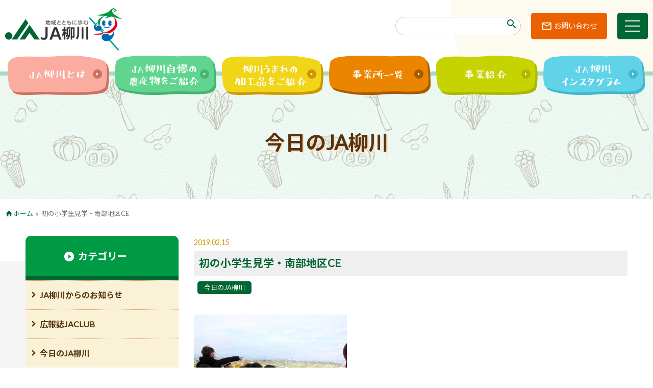

--- FILE ---
content_type: text/html; charset=UTF-8
request_url: https://www.yanagawa-fk-ja.or.jp/2019_02_8730.html
body_size: 45781
content:
<!doctype html>
<html>
<head>
<meta charset="utf-8">
<meta http-equiv="X-UA-Compatible" content="IE=edge">
<meta name="msapplication-tap-highlight" content="no" />
<meta name="format-detection" content="telephone=no">
	<meta name="viewport" content="width=1240" />
<title>初の小学生見学・南部地区CE - JA柳川</title>
<link rel="shortcut icon" href="https://www.yanagawa-fk-ja.or.jp/wp-content/themes/ja-yanagawa/assets/ico/favicon.ico" />
<link rel="apple-touch-icon" sizes="180x180" href="https://www.yanagawa-fk-ja.or.jp/wp-content/themes/ja-yanagawa/assets/ico/apple-touch-icon.png">
<link rel="icon" type="image/png" sizes="32x32" href="https://www.yanagawa-fk-ja.or.jp/wp-content/themes/ja-yanagawa/assets/ico/favicon-32x32.png">
<link rel="icon" type="image/png" sizes="16x16" href="https://www.yanagawa-fk-ja.or.jp/wp-content/themes/ja-yanagawa/assets/ico/favicon-16x16.png">
<meta name="theme-color" content="#ffffff">
<meta name='robots' content='index, follow, max-image-preview:large, max-snippet:-1, max-video-preview:-1' />
	<style>img:is([sizes="auto" i], [sizes^="auto," i]) { contain-intrinsic-size: 3000px 1500px }</style>
	
	<!-- This site is optimized with the Yoast SEO plugin v26.2 - https://yoast.com/wordpress/plugins/seo/ -->
	<link rel="canonical" href="https://www.yanagawa-fk-ja.or.jp/2019_02_8730.html" />
	<meta property="og:locale" content="ja_JP" />
	<meta property="og:type" content="article" />
	<meta property="og:title" content="初の小学生見学・南部地区CE - JA柳川" />
	<meta property="og:description" content="▲CE建屋の地上３０メートルから柳川を一望する児童たち 柳川市の両開小学校３年生２１名は１４日、社会科の授業の一環として、柳…" />
	<meta property="og:url" content="https://www.yanagawa-fk-ja.or.jp/2019_02_8730.html" />
	<meta property="og:site_name" content="JA柳川" />
	<meta property="article:published_time" content="2019-02-15T04:51:43+00:00" />
	<meta property="article:modified_time" content="2019-02-18T04:54:35+00:00" />
	<meta property="og:image" content="https://www.yanagawa-fk-ja.or.jp/wp-content/uploads/2019/02/b7e118dbe2ade4e1109fb1813fbceb06.jpg" />
	<meta property="og:image:width" content="1500" />
	<meta property="og:image:height" content="1000" />
	<meta property="og:image:type" content="image/jpeg" />
	<meta name="author" content="広報" />
	<meta name="twitter:card" content="summary_large_image" />
	<meta name="twitter:label1" content="執筆者" />
	<meta name="twitter:data1" content="広報" />
	<script type="application/ld+json" class="yoast-schema-graph">{"@context":"https://schema.org","@graph":[{"@type":"Article","@id":"https://www.yanagawa-fk-ja.or.jp/2019_02_8730.html#article","isPartOf":{"@id":"https://www.yanagawa-fk-ja.or.jp/2019_02_8730.html"},"author":{"name":"広報","@id":"https://www.yanagawa-fk-ja.or.jp/#/schema/person/b38ccdc4be791020c876700cdceb1e3a"},"headline":"初の小学生見学・南部地区CE","datePublished":"2019-02-15T04:51:43+00:00","dateModified":"2019-02-18T04:54:35+00:00","mainEntityOfPage":{"@id":"https://www.yanagawa-fk-ja.or.jp/2019_02_8730.html"},"wordCount":5,"commentCount":0,"publisher":{"@id":"https://www.yanagawa-fk-ja.or.jp/#organization"},"image":{"@id":"https://www.yanagawa-fk-ja.or.jp/2019_02_8730.html#primaryimage"},"thumbnailUrl":"https://www.yanagawa-fk-ja.or.jp/wp-content/uploads/2019/02/b7e118dbe2ade4e1109fb1813fbceb06.jpg","articleSection":["今日のJA柳川"],"inLanguage":"ja","potentialAction":[{"@type":"CommentAction","name":"Comment","target":["https://www.yanagawa-fk-ja.or.jp/2019_02_8730.html#respond"]}]},{"@type":"WebPage","@id":"https://www.yanagawa-fk-ja.or.jp/2019_02_8730.html","url":"https://www.yanagawa-fk-ja.or.jp/2019_02_8730.html","name":"初の小学生見学・南部地区CE - JA柳川","isPartOf":{"@id":"https://www.yanagawa-fk-ja.or.jp/#website"},"primaryImageOfPage":{"@id":"https://www.yanagawa-fk-ja.or.jp/2019_02_8730.html#primaryimage"},"image":{"@id":"https://www.yanagawa-fk-ja.or.jp/2019_02_8730.html#primaryimage"},"thumbnailUrl":"https://www.yanagawa-fk-ja.or.jp/wp-content/uploads/2019/02/b7e118dbe2ade4e1109fb1813fbceb06.jpg","datePublished":"2019-02-15T04:51:43+00:00","dateModified":"2019-02-18T04:54:35+00:00","breadcrumb":{"@id":"https://www.yanagawa-fk-ja.or.jp/2019_02_8730.html#breadcrumb"},"inLanguage":"ja","potentialAction":[{"@type":"ReadAction","target":["https://www.yanagawa-fk-ja.or.jp/2019_02_8730.html"]}]},{"@type":"ImageObject","inLanguage":"ja","@id":"https://www.yanagawa-fk-ja.or.jp/2019_02_8730.html#primaryimage","url":"https://www.yanagawa-fk-ja.or.jp/wp-content/uploads/2019/02/b7e118dbe2ade4e1109fb1813fbceb06.jpg","contentUrl":"https://www.yanagawa-fk-ja.or.jp/wp-content/uploads/2019/02/b7e118dbe2ade4e1109fb1813fbceb06.jpg","width":1500,"height":1000},{"@type":"BreadcrumbList","@id":"https://www.yanagawa-fk-ja.or.jp/2019_02_8730.html#breadcrumb","itemListElement":[{"@type":"ListItem","position":1,"name":"ホーム","item":"https://www.yanagawa-fk-ja.or.jp/"},{"@type":"ListItem","position":2,"name":"初の小学生見学・南部地区CE"}]},{"@type":"WebSite","@id":"https://www.yanagawa-fk-ja.or.jp/#website","url":"https://www.yanagawa-fk-ja.or.jp/","name":"JA柳川","description":"地域とともに歩むJA柳川。福岡県柳川市を管内とするJA柳川の公式サイト。「食」と「農」を通じた地域活動やＪＡ柳川の農産物・加工品、そして皆様との「絆」を深める活動などの情報を発信します。","publisher":{"@id":"https://www.yanagawa-fk-ja.or.jp/#organization"},"potentialAction":[{"@type":"SearchAction","target":{"@type":"EntryPoint","urlTemplate":"https://www.yanagawa-fk-ja.or.jp/?s={search_term_string}"},"query-input":{"@type":"PropertyValueSpecification","valueRequired":true,"valueName":"search_term_string"}}],"inLanguage":"ja"},{"@type":"Organization","@id":"https://www.yanagawa-fk-ja.or.jp/#organization","name":"柳川農業協同組合","url":"https://www.yanagawa-fk-ja.or.jp/","logo":{"@type":"ImageObject","inLanguage":"ja","@id":"https://www.yanagawa-fk-ja.or.jp/#/schema/logo/image/","url":"https://www.yanagawa-fk-ja.or.jp/wp-content/uploads/2020/10/logo.png","contentUrl":"https://www.yanagawa-fk-ja.or.jp/wp-content/uploads/2020/10/logo.png","width":230,"height":85,"caption":"柳川農業協同組合"},"image":{"@id":"https://www.yanagawa-fk-ja.or.jp/#/schema/logo/image/"}},{"@type":"Person","@id":"https://www.yanagawa-fk-ja.or.jp/#/schema/person/b38ccdc4be791020c876700cdceb1e3a","name":"広報","image":{"@type":"ImageObject","inLanguage":"ja","@id":"https://www.yanagawa-fk-ja.or.jp/#/schema/person/image/","url":"https://secure.gravatar.com/avatar/03ad7cfb7e6c36613bcd64848b9b932b0b9cddf1eac8266797db419f1e6874a1?s=96&d=mm&r=g","contentUrl":"https://secure.gravatar.com/avatar/03ad7cfb7e6c36613bcd64848b9b932b0b9cddf1eac8266797db419f1e6874a1?s=96&d=mm&r=g","caption":"広報"}}]}</script>
	<!-- / Yoast SEO plugin. -->


<link rel='dns-prefetch' href='//ajax.googleapis.com' />
<link rel='stylesheet' id='wp-block-library-css' href='https://www.yanagawa-fk-ja.or.jp/wp-includes/css/dist/block-library/style.min.css?ver=6.8.3' type='text/css' media='all' />
<style id='classic-theme-styles-inline-css' type='text/css'>
/*! This file is auto-generated */
.wp-block-button__link{color:#fff;background-color:#32373c;border-radius:9999px;box-shadow:none;text-decoration:none;padding:calc(.667em + 2px) calc(1.333em + 2px);font-size:1.125em}.wp-block-file__button{background:#32373c;color:#fff;text-decoration:none}
</style>
<style id='global-styles-inline-css' type='text/css'>
:root{--wp--preset--aspect-ratio--square: 1;--wp--preset--aspect-ratio--4-3: 4/3;--wp--preset--aspect-ratio--3-4: 3/4;--wp--preset--aspect-ratio--3-2: 3/2;--wp--preset--aspect-ratio--2-3: 2/3;--wp--preset--aspect-ratio--16-9: 16/9;--wp--preset--aspect-ratio--9-16: 9/16;--wp--preset--color--black: #000000;--wp--preset--color--cyan-bluish-gray: #abb8c3;--wp--preset--color--white: #ffffff;--wp--preset--color--pale-pink: #f78da7;--wp--preset--color--vivid-red: #cf2e2e;--wp--preset--color--luminous-vivid-orange: #ff6900;--wp--preset--color--luminous-vivid-amber: #fcb900;--wp--preset--color--light-green-cyan: #7bdcb5;--wp--preset--color--vivid-green-cyan: #00d084;--wp--preset--color--pale-cyan-blue: #8ed1fc;--wp--preset--color--vivid-cyan-blue: #0693e3;--wp--preset--color--vivid-purple: #9b51e0;--wp--preset--gradient--vivid-cyan-blue-to-vivid-purple: linear-gradient(135deg,rgba(6,147,227,1) 0%,rgb(155,81,224) 100%);--wp--preset--gradient--light-green-cyan-to-vivid-green-cyan: linear-gradient(135deg,rgb(122,220,180) 0%,rgb(0,208,130) 100%);--wp--preset--gradient--luminous-vivid-amber-to-luminous-vivid-orange: linear-gradient(135deg,rgba(252,185,0,1) 0%,rgba(255,105,0,1) 100%);--wp--preset--gradient--luminous-vivid-orange-to-vivid-red: linear-gradient(135deg,rgba(255,105,0,1) 0%,rgb(207,46,46) 100%);--wp--preset--gradient--very-light-gray-to-cyan-bluish-gray: linear-gradient(135deg,rgb(238,238,238) 0%,rgb(169,184,195) 100%);--wp--preset--gradient--cool-to-warm-spectrum: linear-gradient(135deg,rgb(74,234,220) 0%,rgb(151,120,209) 20%,rgb(207,42,186) 40%,rgb(238,44,130) 60%,rgb(251,105,98) 80%,rgb(254,248,76) 100%);--wp--preset--gradient--blush-light-purple: linear-gradient(135deg,rgb(255,206,236) 0%,rgb(152,150,240) 100%);--wp--preset--gradient--blush-bordeaux: linear-gradient(135deg,rgb(254,205,165) 0%,rgb(254,45,45) 50%,rgb(107,0,62) 100%);--wp--preset--gradient--luminous-dusk: linear-gradient(135deg,rgb(255,203,112) 0%,rgb(199,81,192) 50%,rgb(65,88,208) 100%);--wp--preset--gradient--pale-ocean: linear-gradient(135deg,rgb(255,245,203) 0%,rgb(182,227,212) 50%,rgb(51,167,181) 100%);--wp--preset--gradient--electric-grass: linear-gradient(135deg,rgb(202,248,128) 0%,rgb(113,206,126) 100%);--wp--preset--gradient--midnight: linear-gradient(135deg,rgb(2,3,129) 0%,rgb(40,116,252) 100%);--wp--preset--font-size--small: 12px;--wp--preset--font-size--medium: 16px;--wp--preset--font-size--large: 22px;--wp--preset--font-size--x-large: 42px;--wp--preset--font-size--tiny: 9px;--wp--preset--font-size--larger: 30px;--wp--preset--font-size--extra: 38px;--wp--preset--spacing--20: 0.44rem;--wp--preset--spacing--30: 0.67rem;--wp--preset--spacing--40: 1rem;--wp--preset--spacing--50: 1.5rem;--wp--preset--spacing--60: 2.25rem;--wp--preset--spacing--70: 3.38rem;--wp--preset--spacing--80: 5.06rem;--wp--preset--shadow--natural: 6px 6px 9px rgba(0, 0, 0, 0.2);--wp--preset--shadow--deep: 12px 12px 50px rgba(0, 0, 0, 0.4);--wp--preset--shadow--sharp: 6px 6px 0px rgba(0, 0, 0, 0.2);--wp--preset--shadow--outlined: 6px 6px 0px -3px rgba(255, 255, 255, 1), 6px 6px rgba(0, 0, 0, 1);--wp--preset--shadow--crisp: 6px 6px 0px rgba(0, 0, 0, 1);}:where(.is-layout-flex){gap: 0.5em;}:where(.is-layout-grid){gap: 0.5em;}body .is-layout-flex{display: flex;}.is-layout-flex{flex-wrap: wrap;align-items: center;}.is-layout-flex > :is(*, div){margin: 0;}body .is-layout-grid{display: grid;}.is-layout-grid > :is(*, div){margin: 0;}:where(.wp-block-columns.is-layout-flex){gap: 2em;}:where(.wp-block-columns.is-layout-grid){gap: 2em;}:where(.wp-block-post-template.is-layout-flex){gap: 1.25em;}:where(.wp-block-post-template.is-layout-grid){gap: 1.25em;}.has-black-color{color: var(--wp--preset--color--black) !important;}.has-cyan-bluish-gray-color{color: var(--wp--preset--color--cyan-bluish-gray) !important;}.has-white-color{color: var(--wp--preset--color--white) !important;}.has-pale-pink-color{color: var(--wp--preset--color--pale-pink) !important;}.has-vivid-red-color{color: var(--wp--preset--color--vivid-red) !important;}.has-luminous-vivid-orange-color{color: var(--wp--preset--color--luminous-vivid-orange) !important;}.has-luminous-vivid-amber-color{color: var(--wp--preset--color--luminous-vivid-amber) !important;}.has-light-green-cyan-color{color: var(--wp--preset--color--light-green-cyan) !important;}.has-vivid-green-cyan-color{color: var(--wp--preset--color--vivid-green-cyan) !important;}.has-pale-cyan-blue-color{color: var(--wp--preset--color--pale-cyan-blue) !important;}.has-vivid-cyan-blue-color{color: var(--wp--preset--color--vivid-cyan-blue) !important;}.has-vivid-purple-color{color: var(--wp--preset--color--vivid-purple) !important;}.has-black-background-color{background-color: var(--wp--preset--color--black) !important;}.has-cyan-bluish-gray-background-color{background-color: var(--wp--preset--color--cyan-bluish-gray) !important;}.has-white-background-color{background-color: var(--wp--preset--color--white) !important;}.has-pale-pink-background-color{background-color: var(--wp--preset--color--pale-pink) !important;}.has-vivid-red-background-color{background-color: var(--wp--preset--color--vivid-red) !important;}.has-luminous-vivid-orange-background-color{background-color: var(--wp--preset--color--luminous-vivid-orange) !important;}.has-luminous-vivid-amber-background-color{background-color: var(--wp--preset--color--luminous-vivid-amber) !important;}.has-light-green-cyan-background-color{background-color: var(--wp--preset--color--light-green-cyan) !important;}.has-vivid-green-cyan-background-color{background-color: var(--wp--preset--color--vivid-green-cyan) !important;}.has-pale-cyan-blue-background-color{background-color: var(--wp--preset--color--pale-cyan-blue) !important;}.has-vivid-cyan-blue-background-color{background-color: var(--wp--preset--color--vivid-cyan-blue) !important;}.has-vivid-purple-background-color{background-color: var(--wp--preset--color--vivid-purple) !important;}.has-black-border-color{border-color: var(--wp--preset--color--black) !important;}.has-cyan-bluish-gray-border-color{border-color: var(--wp--preset--color--cyan-bluish-gray) !important;}.has-white-border-color{border-color: var(--wp--preset--color--white) !important;}.has-pale-pink-border-color{border-color: var(--wp--preset--color--pale-pink) !important;}.has-vivid-red-border-color{border-color: var(--wp--preset--color--vivid-red) !important;}.has-luminous-vivid-orange-border-color{border-color: var(--wp--preset--color--luminous-vivid-orange) !important;}.has-luminous-vivid-amber-border-color{border-color: var(--wp--preset--color--luminous-vivid-amber) !important;}.has-light-green-cyan-border-color{border-color: var(--wp--preset--color--light-green-cyan) !important;}.has-vivid-green-cyan-border-color{border-color: var(--wp--preset--color--vivid-green-cyan) !important;}.has-pale-cyan-blue-border-color{border-color: var(--wp--preset--color--pale-cyan-blue) !important;}.has-vivid-cyan-blue-border-color{border-color: var(--wp--preset--color--vivid-cyan-blue) !important;}.has-vivid-purple-border-color{border-color: var(--wp--preset--color--vivid-purple) !important;}.has-vivid-cyan-blue-to-vivid-purple-gradient-background{background: var(--wp--preset--gradient--vivid-cyan-blue-to-vivid-purple) !important;}.has-light-green-cyan-to-vivid-green-cyan-gradient-background{background: var(--wp--preset--gradient--light-green-cyan-to-vivid-green-cyan) !important;}.has-luminous-vivid-amber-to-luminous-vivid-orange-gradient-background{background: var(--wp--preset--gradient--luminous-vivid-amber-to-luminous-vivid-orange) !important;}.has-luminous-vivid-orange-to-vivid-red-gradient-background{background: var(--wp--preset--gradient--luminous-vivid-orange-to-vivid-red) !important;}.has-very-light-gray-to-cyan-bluish-gray-gradient-background{background: var(--wp--preset--gradient--very-light-gray-to-cyan-bluish-gray) !important;}.has-cool-to-warm-spectrum-gradient-background{background: var(--wp--preset--gradient--cool-to-warm-spectrum) !important;}.has-blush-light-purple-gradient-background{background: var(--wp--preset--gradient--blush-light-purple) !important;}.has-blush-bordeaux-gradient-background{background: var(--wp--preset--gradient--blush-bordeaux) !important;}.has-luminous-dusk-gradient-background{background: var(--wp--preset--gradient--luminous-dusk) !important;}.has-pale-ocean-gradient-background{background: var(--wp--preset--gradient--pale-ocean) !important;}.has-electric-grass-gradient-background{background: var(--wp--preset--gradient--electric-grass) !important;}.has-midnight-gradient-background{background: var(--wp--preset--gradient--midnight) !important;}.has-small-font-size{font-size: var(--wp--preset--font-size--small) !important;}.has-medium-font-size{font-size: var(--wp--preset--font-size--medium) !important;}.has-large-font-size{font-size: var(--wp--preset--font-size--large) !important;}.has-x-large-font-size{font-size: var(--wp--preset--font-size--x-large) !important;}
:where(.wp-block-post-template.is-layout-flex){gap: 1.25em;}:where(.wp-block-post-template.is-layout-grid){gap: 1.25em;}
:where(.wp-block-columns.is-layout-flex){gap: 2em;}:where(.wp-block-columns.is-layout-grid){gap: 2em;}
:root :where(.wp-block-pullquote){font-size: 1.5em;line-height: 1.6;}
</style>
<link rel='stylesheet' id='fancybox-css' href='https://www.yanagawa-fk-ja.or.jp/wp-content/plugins/easy-fancybox/fancybox/1.5.4/jquery.fancybox.min.css?ver=6.8.3' type='text/css' media='screen' />
<script type="text/javascript" src="https://ajax.googleapis.com/ajax/libs/jquery/3.5.1/jquery.min.js?ver=3.5.1" id="jquery-js"></script>

<script src="https://www.yanagawa-fk-ja.or.jp/wp-content/themes/ja-yanagawa/assets/swiper/swiper.min.js" async></script>
<link href="https://www.yanagawa-fk-ja.or.jp/wp-content/themes/ja-yanagawa/assets/swiper/swiper-bundle.min.css" type="text/css" rel="stylesheet" media="all" />
<script src="https://www.yanagawa-fk-ja.or.jp/wp-content/themes/ja-yanagawa/assets/perfect-scrollbar/perfect-scrollbar.min.js" async></script>
<link href="https://www.yanagawa-fk-ja.or.jp/wp-content/themes/ja-yanagawa/assets/perfect-scrollbar/perfect-scrollbar.css" type="text/css" rel="stylesheet" media="all" />

<script src="https://www.yanagawa-fk-ja.or.jp/wp-content/themes/ja-yanagawa/assets/jarallax/jarallax.min.js" async></script>
<script src="https://www.yanagawa-fk-ja.or.jp/wp-content/themes/ja-yanagawa/assets/object-fit-images/ofi.min.js" async></script>

<script src="https://www.yanagawa-fk-ja.or.jp/wp-content/themes/ja-yanagawa/assets/scmEffect.js" defer></script>
<script src="https://www.yanagawa-fk-ja.or.jp/wp-content/themes/ja-yanagawa/assets/script.js" async></script>
<link href="https://www.yanagawa-fk-ja.or.jp/wp-content/themes/ja-yanagawa/style.css?20250609" type="text/css" rel="stylesheet" media="all" />

<!-- Global site tag (gtag.js) - Google Analytics -->
<script async src="https://www.googletagmanager.com/gtag/js?id=UA-39784624-1"></script>
<script>
  window.dataLayer = window.dataLayer || [];
  function gtag(){dataLayer.push(arguments);}
  gtag('js', new Date());
  gtag('config', 'UA-39784624-1');
</script>

</head>
<header id="top">
<div class="viewport headernavi" id="headernavi">
	<div class="container-wide">
		<a class="logo" href="https://www.yanagawa-fk-ja.or.jp"><img src="https://www.yanagawa-fk-ja.or.jp/wp-content/themes/ja-yanagawa/assets/images/logo.png" alt="" /></a>
		<div class="box">
			<div class="searchbox hide-sm-down"><form class="wrapper" role="search" method="get" id="searchform" action="/" ><input class="txt" type="text" name="s" maxlength="50" /><i class="material-icons">search</i></form></div>
			<a class="inquery hide-sm-down" href="/inquery">お問い合わせ</a>
			<div class="menu-trigger" id="menu-trigger"><span class="burger"></span><span class="burger"></span><span class="burger"></span></div>
		</div>
	</div>
</div><!-- headernavi -->

<div class="viewport pageheader" style="background-image: url('https://www.yanagawa-fk-ja.or.jp/wp-content/themes/ja-yanagawa/assets/images/background-impact-3.png')">
	<div class="container-wide">
		<nav class="navi hide-sm-down">
			<a class="item" data-scm="slide-up" data-duration="800" data-delay="0" href="/information"><img src="https://www.yanagawa-fk-ja.or.jp/wp-content/themes/ja-yanagawa/assets/images/button-header-1.png" /></a>
			<a class="item" data-scm="slide-up" data-duration="800" data-delay="200" href="/yanagawa_nousan"><img src="https://www.yanagawa-fk-ja.or.jp/wp-content/themes/ja-yanagawa/assets/images/button-header-2.png" /></a>
			<a class="item" data-scm="slide-up" data-duration="800" data-delay="400" href="/kakouhin"><img src="https://www.yanagawa-fk-ja.or.jp/wp-content/themes/ja-yanagawa/assets/images/button-header-3.png" /></a>
			<a class="item" data-scm="slide-up" data-duration="800" data-delay="600" href="/information/placelist"><img src="https://www.yanagawa-fk-ja.or.jp/wp-content/themes/ja-yanagawa/assets/images/button-header-4.png" /></a>
			<a class="item" data-scm="slide-up" data-duration="800" data-delay="800" href="/services"><img src="https://www.yanagawa-fk-ja.or.jp/wp-content/themes/ja-yanagawa/assets/images/button-header-5.png" /></a>
			<a class="item" data-scm="slide-up" data-duration="800" data-delay="1000" href="https://www.instagram.com/jayanagawa/" target="_blank"><img src="https://www.yanagawa-fk-ja.or.jp/wp-content/themes/ja-yanagawa/assets/images/button-header-6.png" /></a>
		</nav>
		<p class="title" data-scm="slide-up" data-duration="800" data-delay="0">今日のJA柳川</p>
	</div>
</div>
<div class="viewport pankuzu">
	<div class="container-wide">
<p class="ellipsis" id="breadcrumbs"><span><span><a href="https://www.yanagawa-fk-ja.or.jp/">ホーム</a></span> » <span class="breadcrumb_last" aria-current="page">初の小学生見学・南部地区CE</span></span></p>	</div>
</div>
	</header>
<div class="viewport col2-content">
	<div class="box">
		<section class="main-content">
			<article class="entry-content wp-note">
<div class="header-single">
	<p class="date">2019.02.15</p>
	<h1>初の小学生見学・南部地区CE</h1>
	<ul class="post-categories">
	<li><a href="https://www.yanagawa-fk-ja.or.jp/category/today" rel="category tag">今日のJA柳川</a></li></ul></div>
<p><a href="https://www.yanagawa-fk-ja.or.jp/wp-content/uploads/2019/02/b7e118dbe2ade4e1109fb1813fbceb06.jpg"><img fetchpriority="high" decoding="async" class="alignnone size-medium wp-image-8731" src="https://www.yanagawa-fk-ja.or.jp/wp-content/uploads/2019/02/b7e118dbe2ade4e1109fb1813fbceb06-300x200.jpg" alt="" width="300" height="200" srcset="https://www.yanagawa-fk-ja.or.jp/wp-content/uploads/2019/02/b7e118dbe2ade4e1109fb1813fbceb06-300x200.jpg 300w, https://www.yanagawa-fk-ja.or.jp/wp-content/uploads/2019/02/b7e118dbe2ade4e1109fb1813fbceb06-768x512.jpg 768w, https://www.yanagawa-fk-ja.or.jp/wp-content/uploads/2019/02/b7e118dbe2ade4e1109fb1813fbceb06-1024x683.jpg 1024w, https://www.yanagawa-fk-ja.or.jp/wp-content/uploads/2019/02/b7e118dbe2ade4e1109fb1813fbceb06.jpg 1500w" sizes="(max-width: 300px) 100vw, 300px" /></a></p>
<p>▲CE建屋の地上３０メートルから柳川を一望する児童たち</p>
<p>&nbsp;</p>
<p>　柳川市の両開小学校３年生２１名は１４日、社会科の授業の一環として、柳川市橋本町にあるＪＡ柳川南部地区カントリーエレベーター（以下ＣＥ）を見学した。小学生の南部地区ＣＥ見学は今回が初。<br />
　児童たちは同ＪＡ職員の説明を受けながら、荷受ホッパーや貯留ビンを見学して学びを深めた。職員が、米など約２，２００㌧の仮貯蔵ができることを説明をすると、児童たちは驚いた様子だった。質疑応答も行われ、「何人働いているか」「１日にどのくらいお米が荷受けされるのか」など、積極的な質問があがった。<br />
　担当者は、「地元農業の発展を担う南部地区ＣＥを、地元の小学生が勉強できる機会が設けられてよかった」と話した。<br />
　同ＪＡでは南部地区ＣＥの見学を企業・団体から随時受け付けている。詳しくはＨＰ、農産振興課（０９４４－７６－５１５５）まで。</p>
<p>&nbsp;</p>
<p>&nbsp;</p>
			</article>
		</section><!-- main-content -->
		<div class="side-content">
<div class="item menu-category">
	<div class="title"><span>カテゴリー</span></div>
	<ul>
	<li class="cat-item cat-item-1"><a href="https://www.yanagawa-fk-ja.or.jp/category/news">JA柳川からのお知らせ</a>
</li>
	<li class="cat-item cat-item-3"><a href="https://www.yanagawa-fk-ja.or.jp/category/ja-club">広報誌JACLUB</a>
</li>
	<li class="cat-item cat-item-9"><a href="https://www.yanagawa-fk-ja.or.jp/category/today">今日のJA柳川</a>
</li>
	<li class="cat-item cat-item-18"><a href="https://www.yanagawa-fk-ja.or.jp/category/shisho-tayori">支所だより</a>
</li>
	<li class="cat-item cat-item-5"><a href="https://www.yanagawa-fk-ja.or.jp/category/quiz">クイズコーナー</a>
</li>
	<li class="cat-item cat-item-6"><a href="https://www.yanagawa-fk-ja.or.jp/category/saien">家庭菜園</a>
</li>
	<li class="cat-item cat-item-4"><a href="https://www.yanagawa-fk-ja.or.jp/category/recipe">我が家の逸品</a>
</li>
	<li class="cat-item cat-item-20"><a href="https://www.yanagawa-fk-ja.or.jp/category/recipe-contest">高校生レシピコンテスト</a>
</li>
	<li class="cat-item cat-item-11"><a href="https://www.yanagawa-fk-ja.or.jp/category/sendokun-events">センドくんの活動報告</a>
</li>
	<li class="cat-item cat-item-7"><a href="https://www.yanagawa-fk-ja.or.jp/category/chokubai">直売所「ふれ愛の里」</a>
</li>
	</ul>
	<div class="band"></div>
</div>		</div><!-- side-content -->
	</div>
</div><!-- 2col-content -->

<footer>
	<div class="viewport banners gutter">
		<div class="container">
<div><a class="imgtrans" href="/services/keiza/mailservice" title="米・麦・大豆生産者向け、メッセージ配信サービスについて" onclick="gtag('event', 'bnr-footer', { 'event_category': 'click', 'event_label': 'footer-1', 'value': 1});"><img src="https://www.yanagawa-fk-ja.or.jp/wp-content/themes/ja-yanagawa/assets/images/banner/bnr-footer-20200114.1.png" /></a></div>
<!--<div><a class="imgtrans" href="/seika/application.html" title="生花･花輪 ご注文フォーム"><img src="https://www.yanagawa-fk-ja.or.jp/wp-content/themes/ja-yanagawa/assets/images/banner/bnr-footer-10.jpg" /></a></div>-->
<div><a class="imgtrans" href="http://www.houjinnet.jabank.jp/ja/tops/index/8680000" target="_blank" rel="nofollow noopener" onclick="gtag('event', 'bnr-footer', { 'event_category': 'click', 'event_label': 'footer-2', 'value': 1});"><img src="https://www.yanagawa-fk-ja.or.jp/wp-content/themes/ja-yanagawa/assets/images/banner/bnr-footer-11.jpg" /></a></div>
<div><a class="imgtrans" href="http://www.jabank.jp/ja/tops/index/8680000" target="_blank" rel="nofollow noopener" onclick="gtag('event', 'bnr-footer', { 'event_category': 'click', 'event_label': 'footer-3', 'value': 1});"><img src="https://www.yanagawa-fk-ja.or.jp/wp-content/themes/ja-yanagawa/assets/images/banner/bnr-footer-12.jpg" /></a></div>
<div><a class="imgtrans" href="https://www.web-moushikomisys.jp/jaweb/ui/" target="_blank" rel="nofollow noopener" onclick="gtag('event', 'bnr-footer', { 'event_category': 'click', 'event_label': 'footer-4', 'value': 1});"><img src="https://www.yanagawa-fk-ja.or.jp/wp-content/themes/ja-yanagawa/assets/images/banner/bnr-footer-3.2.png" /></a></div>
<div><a class="imgtrans" href="http://www.jabank.org/nenkinservice/" target="_blank" rel="nofollow noopener" onclick="gtag('event', 'bnr-footer', { 'event_category': 'click', 'event_label': 'footer-5', 'value': 1});"><img src="https://www.yanagawa-fk-ja.or.jp/wp-content/themes/ja-yanagawa/assets/images/banner/bnr_footer_20180927.jpg" /></a></div>
<div><a class="imgtrans" href="https://life.ja-group.jp/education" target="_blank" rel="nofollow noopener" onclick="gtag('event', 'bnr-footer', { 'event_category': 'click', 'event_label': 'footer-6', 'value': 1});"><img src="https://www.yanagawa-fk-ja.or.jp/wp-content/themes/ja-yanagawa/assets/images/banner/bnr_yoisyoku.gif" /></a></div>
<div><a class="imgtrans" href="https://www.yanagawa-fk-ja.or.jp/pdf/kaikaku_20141208.pdf" target="_blank" onclick="gtag('event', 'bnr-footer', { 'event_category': 'click', 'event_label': 'footer-7', 'value': 1});"><img src="https://www.yanagawa-fk-ja.or.jp/wp-content/themes/ja-yanagawa/assets/images/banner/topside_20201001.png" /></a></div>
<div><a class="imgtrans" href="https://www.cr.mufg.jp/ja/10000/" target="_blank" rel="nofollow noopener" onclick="gtag('event', 'bnr-footer', { 'event_category': 'click', 'event_label': 'footer-8', 'value': 1});"><img src="https://www.yanagawa-fk-ja.or.jp/wp-content/themes/ja-yanagawa/assets/images/banner/bnr-footer-20251114.png" /></a></div>
<div><a class="imgtrans" href="https://www.asahi.com/ads/nogizaka46ja/" target="_blank" rel="nofollow noopener" onclick="gtag('event', 'bnr-footer', { 'event_category': 'click', 'event_label': 'footer-9', 'value': 1});"><img src="https://www.yanagawa-fk-ja.or.jp/wp-content/themes/ja-yanagawa/assets/images/banner/bnr-footer-20230808.png" /></a></div>
<div><a class="imgtrans" href="https://liff.line.me/1645278921-kWRPP32q/?accountId=995zsgnv" target="_blank" rel="nofollow noopener" onclick="gtag('event', 'bnr-footer', { 'event_category': 'click', 'event_label': 'footer-10', 'value': 1});"><img src="https://www.yanagawa-fk-ja.or.jp/wp-content/themes/ja-yanagawa/assets/images/banner/bnr-footer-20230808.1.png" /></a></div>
<div><a class="imgtrans" href="https://agri.mynavi.jp/ja-gp-fukuoka/" target="_blank" rel="nofollow noopener" onclick="gtag('event', 'bnr-footer', { 'event_category': 'click', 'event_label': 'footer-11', 'value': 1});"><img src="https://www.yanagawa-fk-ja.or.jp/wp-content/themes/ja-yanagawa/assets/images/banner/bnr-footer-20230808.2.png" /></a></div>
<div><a class="imgtrans" href="https://www.jabank.org/qr-tool/" target="_blank" rel="nofollow noopener" onclick="gtag('event', 'bnr-footer', { 'event_category': 'click', 'event_label': 'footer-12', 'value': 1});"><img src="https://www.yanagawa-fk-ja.or.jp/wp-content/themes/ja-yanagawa/assets/images/banner/bnr-footer-20250510.png" /></a></div>
		</div>
	</div><!-- banners -->
	<div class="viewport contacts gutter">
		<div class="container">
			<div class="box">
				<h5><img src="https://www.yanagawa-fk-ja.or.jp/wp-content/themes/ja-yanagawa/assets/images/ico-footer-contact-1.png" /><br />お電話でのお問い合わせ</h5>
				<div class="summary">
					<p class="phone">TEL：<a href="tel:0944-73-6312">0944-73-6312</a></p>
					<p class="fax">FAX：<span>0944-72-5189</span></p>
				</div>
			</div>
			<div class="box">
				<h5><img src="https://www.yanagawa-fk-ja.or.jp/wp-content/themes/ja-yanagawa/assets/images/ico-footer-contact-2.png" /><br />WEBからのお問い合わせ</h5>
				<a class="btn1" href="/inquery">お問い合わせフォーム</a>
			</div>
			<div class="box">
				<h5><img src="https://www.yanagawa-fk-ja.or.jp/wp-content/themes/ja-yanagawa/assets/images/ico-footer-contact-3.png" /><br />緊急連絡について</h5>
				<a class="btn2" href="/services/ja_bank#call">通帳、キャッシュカードまたは<br />クレジットカードの盗難・紛失など</a>
				<a class="btn2" href="/services/ja_kyousai#call">万が一事故にあったら・・・<br />JA共済事故受付</a>
			</div>
		</div>
	</div><!-- contacts -->
	<div class="viewport submap gutter">
		<div class="container">
			<ul>
<li class="parent"><a href="/information">JA柳川とは</a></li>
<li><a href="/information">JA柳川について</a></li>
<li><a href="/information/placelist">事業所･ATM一覧</a></li>
<li><a href="/information/kumiai">組合員数･組合員組織</a></li>
<li><a href="/category/ja-club">広報誌JACLUB</a></li>
<li><a href="/information/seinenbu">青年部</a></li>
<li><a href="/information/jyoseibu">女性部</a></li>
<li><a href="/information/publish">情報開示</a></li>
<li><a href="/information/make_fan">JA柳川ファンづくり活動</a></li>
<li><a href="/information/hp_goriyou">HPのご利用にあたって</a></li>
<li><a href="/wp-content/uploads/2025/04/cbbef28263cd7e29fe0e0835474dae08.pdf" target="_blank">一般事業主行動計画</a></li>
			</ul>
			<ul>
<li class="parent"><a href="/yanagawa_nousan">柳川の農業</a></li>
<li><a href="/yanagawa_nousan/kome">米</a></li>
<li><a href="/yanagawa_nousan/mugi">麦</a></li>
<li><a href="/yanagawa_nousan/daizu">大豆</a></li>
<li><a href="/yanagawa_nousan/nasu">なす</a></li>
<li><a href="/yanagawa_nousan/itigo">イチゴ</a></li>
<li><a href="/yanagawa_nousan/tomato">トマト</a></li>
<li><a href="/yanagawa_nousan/asupara">アスパラガス</a></li>
<li><a href="/yanagawa_nousan/nira">ニラ</a></li>
<li><a href="/yanagawa_nousan/retasu">レタス</a></li>
<li><a href="/yanagawa_nousan/okura">オクラ</a></li>
<li><a href="/yanagawa_nousan/miendou">実エンドウ</a></li>
<li><a href="/yanagawa_nousan/soramame">ソラマメ</a></li>
<li><a href="/yanagawa_nousan/toumorokosi">トウモロコシ</a></li>
<li><a href="/yanagawa_nousan/tubomina">蕾菜</a></li>
<li><a href="/yanagawa_nousan/nabana">な花</a></li>
<li><a href="/yanagawa_nousan/hisi">ヒシ</a></li>
<li><a href="/yanagawa_nousan/budou">ぶどう</a></li>
<li><a href="/yanagawa_nousan/itijiku">イチジク</a></li>
			</ul>
			<ul>
<li class="parent"><a href="/kakouhin">柳川の加工品</a></li>
<li><a href="/kakouhin/daizu3">だいず３兄弟</a></li>
<li><a href="/kakouhin/ice_candy_amaou">あまおうキャンデー</a></li>
<li><a href="/kakouhin/ice_candy_kinako">きな粉キャンデー</a></li>
<li><a href="/kakouhin/ice_candy_itijiku">いちじくキャンデー</a></li>
<li><a href="/kakouhin/miso_soup">味噌汁･スープ</a></li>
<li><a href="/kakouhin/itijiku_kanro">いちじく甘露煮</a></li>
<li><a href="/kakouhin/itijiku_jam">いちじくジャム</a></li>
<li><a href="/kakouhin/amaou_jam">あまおうジャム</a></li>
<li><a href="/kakouhin/giftset">柳川おもてなしギフトセット</a></li>
			</ul>
			<ul>
<li class="parent"><a href="/services">サービス案内</a></li>
<li><a href="/services/ja_bank">JAバンク･ローンのご案内</a></li>
<li><a href="/services/ja_bank/yakkan">定型約款</a></li>
<li><a href="/services/ja_kyousai">JA共済のご案内</a></li>
<li><a href="/services/keiza#eino">営農事業</a></li>
<li><a href="/services/keiza">経済事業</a></li>
<li><a href="https://www.yanagawa-fk-ja.or.jp/wp-content/uploads/2020/12/kobai.20201228.2.pdf" target="_blank">購買事業取引約款</a></li>
<li><a href="/services/koureifukusi">高齢者福祉サービス</a></li>
<li><a href="/services/sousai_center">葬祭センターのご案内</a></li>
<li><a href="/services/sisan_soda">資産相談</a></li>
			</ul>
			<img class="build" src="https://www.yanagawa-fk-ja.or.jp/wp-content/themes/ja-yanagawa/assets/images/footer-country.png" />
		</div>
		<div class="ribbon"></div>
	</div><!-- submap -->
	<div class="viewport information">
		<div class="container">
			<ul class="sns">
				<li><a class="imgtrans" href="https://www.instagram.com/jayanagawa/" target="_blank"><img src="https://www.yanagawa-fk-ja.or.jp/wp-content/themes/ja-yanagawa/assets/images/ico-instagram.png" /></a></li>
			</ul>
			<div class="summary">
				<p class="name1">JA柳川</p>
				<p class="name2">柳川農業協同組合</p>
				<p class="addr">〒832-0058 福岡県柳川市上宮永町425-1</p>
				<p class="phone">TEL：<a href="tel:0944-73-6312"><span>0944-73-6312</span></a></p>
			</div>
			<p class="copyright">Copyright(c)2020 JA Yanagawa. All Rights Reserved.</p>
		</div>
	</div>
	<div id="movetop" class="movetop"><a id="ico-movetop" href="#top" data-scroll><img src="https://www.yanagawa-fk-ja.or.jp/wp-content/themes/ja-yanagawa/assets/images/move-top.png" /></a></div>
</footer>

<div class="mobile-navi" id="mobile-navi">
	<div class="close"><img src="https://www.yanagawa-fk-ja.or.jp/wp-content/themes/ja-yanagawa/assets/images/menu-close.png" /></div>
	<div class="box" id="mobile-navi-box">
		<div id="mobile-navi-menu">
			<p class="title"><img src="https://www.yanagawa-fk-ja.or.jp/wp-content/themes/ja-yanagawa/assets/images/menu-title.png" /></p>
<div class="menu-sidemenu-container"><ul id="menu-sidemenu" class="menu"><li id="menu-item-10713" class="menu-item menu-item-type-custom menu-item-object-custom menu-item-has-children menu-item-10713"><a>JA柳川とは</a>
<ul class="sub-menu">
	<li id="menu-item-10703" class="menu-item menu-item-type-post_type menu-item-object-page menu-item-10703"><a href="https://www.yanagawa-fk-ja.or.jp/information">JA柳川について</a></li>
	<li id="menu-item-10705" class="menu-item menu-item-type-post_type menu-item-object-page menu-item-10705"><a href="https://www.yanagawa-fk-ja.or.jp/information/kumiai">組合員数･組合員組織</a></li>
	<li id="menu-item-10704" class="menu-item menu-item-type-post_type menu-item-object-page menu-item-10704"><a href="https://www.yanagawa-fk-ja.or.jp/information/placelist">事業所･ATM一覧</a></li>
	<li id="menu-item-10707" class="menu-item menu-item-type-post_type menu-item-object-page menu-item-10707"><a href="https://www.yanagawa-fk-ja.or.jp/information/seinenbu">青年部</a></li>
	<li id="menu-item-10708" class="menu-item menu-item-type-post_type menu-item-object-page menu-item-10708"><a href="https://www.yanagawa-fk-ja.or.jp/information/jyoseibu">女性部</a></li>
	<li id="menu-item-10716" class="menu-item menu-item-type-post_type menu-item-object-page menu-item-10716"><a href="https://www.yanagawa-fk-ja.or.jp/information/publish">情報開示</a></li>
	<li id="menu-item-10715" class="menu-item menu-item-type-post_type menu-item-object-page menu-item-10715"><a href="https://www.yanagawa-fk-ja.or.jp/information/make_fan">JA柳川ファンづくり活動</a></li>
	<li id="menu-item-14031" class="menu-item menu-item-type-post_type menu-item-object-page menu-item-14031"><a href="https://www.yanagawa-fk-ja.or.jp/information/movies">JA柳川の紹介動画</a></li>
	<li id="menu-item-10710" class="menu-item menu-item-type-post_type menu-item-object-page menu-item-10710"><a href="https://www.yanagawa-fk-ja.or.jp/information/privacy">個人情報保護方針</a></li>
	<li id="menu-item-10714" class="menu-item menu-item-type-post_type menu-item-object-page menu-item-10714"><a href="https://www.yanagawa-fk-ja.or.jp/information/hp_goriyou">HPのご利用にあたって</a></li>
</ul>
</li>
<li id="menu-item-10717" class="menu-item menu-item-type-custom menu-item-object-custom menu-item-has-children menu-item-10717"><a>JA柳川の農業</a>
<ul class="sub-menu">
	<li id="menu-item-10718" class="menu-item menu-item-type-post_type menu-item-object-page menu-item-10718"><a href="https://www.yanagawa-fk-ja.or.jp/yanagawa_nousan">JA柳川の農産物</a></li>
	<li id="menu-item-10719" class="menu-item menu-item-type-post_type menu-item-object-page menu-item-10719"><a href="https://www.yanagawa-fk-ja.or.jp/kakouhin">柳川うまれの農産物加工品</a></li>
</ul>
</li>
<li id="menu-item-10721" class="menu-item menu-item-type-custom menu-item-object-custom menu-item-has-children menu-item-10721"><a>サービス案内</a>
<ul class="sub-menu">
	<li id="menu-item-10722" class="menu-item menu-item-type-post_type menu-item-object-page menu-item-10722"><a href="https://www.yanagawa-fk-ja.or.jp/services">サービス一覧</a></li>
	<li id="menu-item-10723" class="menu-item menu-item-type-post_type menu-item-object-page menu-item-10723"><a href="https://www.yanagawa-fk-ja.or.jp/services/ja_bank">JAバンクのご案内</a></li>
	<li id="menu-item-11609" class="menu-item menu-item-type-post_type menu-item-object-page menu-item-11609"><a href="https://www.yanagawa-fk-ja.or.jp/services/nenkin">年金サービス</a></li>
	<li id="menu-item-10725" class="menu-item menu-item-type-post_type menu-item-object-page menu-item-10725"><a href="https://www.yanagawa-fk-ja.or.jp/services/ja_kyousai">JA共済のご案内</a></li>
	<li id="menu-item-10727" class="menu-item menu-item-type-post_type menu-item-object-page menu-item-10727"><a href="https://www.yanagawa-fk-ja.or.jp/services/keiza">経済･営農事業</a></li>
	<li id="menu-item-10728" class="menu-item menu-item-type-post_type menu-item-object-page menu-item-10728"><a href="https://www.yanagawa-fk-ja.or.jp/services/koureifukusi">高齢者福祉サービス</a></li>
	<li id="menu-item-10729" class="menu-item menu-item-type-post_type menu-item-object-page menu-item-10729"><a href="https://www.yanagawa-fk-ja.or.jp/services/sousai_center">葬祭センターのご案内</a></li>
	<li id="menu-item-10730" class="menu-item menu-item-type-post_type menu-item-object-page menu-item-10730"><a href="https://www.yanagawa-fk-ja.or.jp/services/sisan_soda">資産相談</a></li>
</ul>
</li>
</ul></div><script>
window.addEventListener('load', function() {
	var elements = document.querySelectorAll("#mobile-navi-menu .menu-item-has-children > a");
	for(var idx=0; idx < elements.length ; idx++){
		elements[idx].onclick =  function(e){
			e.stopPropagation(); e.preventDefault();
			var parent = e.target.parentNode;
			if(parent.classList.contains("current-menu-parent")){parent.classList.remove("current-menu-parent");}else{parent.classList.add("current-menu-parent");}
		}
	}
				
	var ancestor = document.querySelectorAll("#mobile-navi-menu .sub-menu .current-page-ancestor");
	if(ancestor.length > 0){
		var closeset = ancestor[0].parentNode;
		while(closeset!=undefined){
			if(closeset.classList.contains("menu-item-has-children"))
				break;
			closeset = closeset.parentNode;
		}
		if(closeset!=undefined){ if(!closeset.classList.contains("current-menu-parent")) closeset.classList.add("current-menu-parent"); }
	}
});
</script>
		</div>
	</div>
<script>
window.addEventListener('load', function() {
	var container = document.querySelector('#mobile-navi-box');
	var ps = new PerfectScrollbar(container);
});
</script>
</div><!-- mobile-navi -->

<script>
window.addEventListener('load', function() {
	objectFitImages('img.object-fit');
	//jarallax(document.querySelectorAll('.jarallax'), {speed: 0.2});
	
	$('#ico-movetop').click(function() {
		var speed = 800;
		var href= $(this).attr("href");
		var target = $(href == "#" || href == "" ? 'html' : href);
		var position = 0;
		$('body,html').animate({scrollTop:position}, speed, 'swing');
		return false;
	});
});
</script>
<script type="speculationrules">
{"prefetch":[{"source":"document","where":{"and":[{"href_matches":"\/*"},{"not":{"href_matches":["\/wp-*.php","\/wp-admin\/*","\/wp-content\/uploads\/*","\/wp-content\/*","\/wp-content\/plugins\/*","\/wp-content\/themes\/ja-yanagawa\/*","\/*\\?(.+)"]}},{"not":{"selector_matches":"a[rel~=\"nofollow\"]"}},{"not":{"selector_matches":".no-prefetch, .no-prefetch a"}}]},"eagerness":"conservative"}]}
</script>
<script type="text/javascript" src="https://www.yanagawa-fk-ja.or.jp/wp-content/plugins/easy-fancybox/vendor/purify.min.js?ver=6.8.3" id="fancybox-purify-js"></script>
<script type="text/javascript" id="jquery-fancybox-js-extra">
/* <![CDATA[ */
var efb_i18n = {"close":"Close","next":"Next","prev":"Previous","startSlideshow":"Start slideshow","toggleSize":"Toggle size"};
/* ]]> */
</script>
<script type="text/javascript" src="https://www.yanagawa-fk-ja.or.jp/wp-content/plugins/easy-fancybox/fancybox/1.5.4/jquery.fancybox.min.js?ver=6.8.3" id="jquery-fancybox-js"></script>
<script type="text/javascript" id="jquery-fancybox-js-after">
/* <![CDATA[ */
var fb_timeout, fb_opts={'autoScale':true,'showCloseButton':true,'margin':20,'pixelRatio':'false','centerOnScroll':false,'enableEscapeButton':true,'overlayShow':true,'hideOnOverlayClick':true,'minVpHeight':320,'disableCoreLightbox':'true','enableBlockControls':'true','fancybox_openBlockControls':'true' };
if(typeof easy_fancybox_handler==='undefined'){
var easy_fancybox_handler=function(){
jQuery([".nolightbox","a.wp-block-file__button","a.pin-it-button","a[href*='pinterest.com\/pin\/create']","a[href*='facebook.com\/share']","a[href*='twitter.com\/share']"].join(',')).addClass('nofancybox');
jQuery('a.fancybox-close').on('click',function(e){e.preventDefault();jQuery.fancybox.close()});
/* IMG */
						var unlinkedImageBlocks=jQuery(".wp-block-image > img:not(.nofancybox,figure.nofancybox>img)");
						unlinkedImageBlocks.wrap(function() {
							var href = jQuery( this ).attr( "src" );
							return "<a href='" + href + "'></a>";
						});
var fb_IMG_select=jQuery('a[href*=".jpg" i]:not(.nofancybox,li.nofancybox>a,figure.nofancybox>a),area[href*=".jpg" i]:not(.nofancybox),a[href*=".jpeg" i]:not(.nofancybox,li.nofancybox>a,figure.nofancybox>a),area[href*=".jpeg" i]:not(.nofancybox),a[href*=".png" i]:not(.nofancybox,li.nofancybox>a,figure.nofancybox>a),area[href*=".png" i]:not(.nofancybox),a[href*=".webp" i]:not(.nofancybox,li.nofancybox>a,figure.nofancybox>a),area[href*=".webp" i]:not(.nofancybox)');
fb_IMG_select.addClass('fancybox image');
jQuery('a.fancybox,area.fancybox,.fancybox>a').each(function(){jQuery(this).fancybox(jQuery.extend(true,{},fb_opts,{'transition':'elastic','transitionIn':'elastic','easingIn':'easeOutBack','transitionOut':'elastic','easingOut':'easeInBack','opacity':false,'hideOnContentClick':false,'titleShow':true,'titlePosition':'over','titleFromAlt':true,'showNavArrows':true,'enableKeyboardNav':true,'cyclic':false,'mouseWheel':'false'}))});
};};
jQuery(easy_fancybox_handler);jQuery(document).on('post-load',easy_fancybox_handler);
/* ]]> */
</script>
<script type="text/javascript" src="https://www.yanagawa-fk-ja.or.jp/wp-content/plugins/easy-fancybox/vendor/jquery.easing.min.js?ver=1.4.1" id="jquery-easing-js"></script>
</body>
</html>

--- FILE ---
content_type: text/css
request_url: https://www.yanagawa-fk-ja.or.jp/wp-content/themes/ja-yanagawa/style.css?20250609
body_size: 42890
content:
/*!
* Theme Name: JA柳川様向け
* Theme URI: 
* Author: 
* Author URI: 
* Description: 
* Version: 3.0
*/
@import url('https://fonts.googleapis.com/css2?family=Material+Icons&family=Noto+Sans+JP:wght@400;700&family=Lato&display=swap');
@import url(core.css?20201001_2);
html {font-family: "Lato", "Noto Sans JP", "ヒラギノ角ゴ Pro W3", "Hiragino Kaku Gothic Pro", "メイリオ", "Meiryo", Osaka, "ＭＳ Ｐゴシック", "MS PGothic", verdana, Sans-Serif;}

.wp-note p, .wp-note ul, .wp-note ol{line-height: 180%;}
.wp-note table td, .wp-note table th, .wp-note table p, .wp-note table ul, .wp-note table ol{line-height: 150%;}
@media only screen and (max-width: 48em){
	.wp-note p, .wp-note ul, .wp-note ol{line-height: 180%;}
}

body{background-image: url("./assets/images/background-body.png"); background-repeat: no-repeat; background-position: top right;}
@media only screen and (max-width: 48em){
	body{background-image: url("./assets/images/background-body-sm.png");}
}

/**
 * Header
 */
.headernavi{position: absolute; top: 0; left: 0;}
.headernavi .container-wide{position: relative; z-index: 2000; display: flex; justify-content: space-between; align-items: center;}
.headernavi .logo{display: inline-block; padding-top: 15px;}
.headernavi .box{display: flex; align-items: center;}
.headernavi .searchbox{display: flex; align-items: center; background-color: #fff; border: 1px #ccc solid; height: 36px; border-radius: 18px; padding: 0 5px 0 15px; margin-right: 20px;}
.headernavi .searchbox .txt{border: none; font-size: 120%; width: 200px;}
.headernavi .searchbox i{color: #006633;}
.headernavi .inquery{position: relative; display: inline-block; line-height: 52px; padding: 0 20px 0 45px; font-size: 90%; color: #fff; background-color: #eb6100; border-radius: 5px; margin-right: 20px; transition: background-color .35s ease;}
.headernavi .inquery::after{position:absolute; content: "\e0e1";font-family: 'Material Icons'; font-size: 150%; left: 20px; top: 50%; transform: translate(0, -50%);}
.headernavi .inquery:hover{background-color: #eb3d00;}

.menu-trigger {position: relative; width: 60px;height: 52px; max-height: 52px; display: inline-block; cursor: pointer;background-color: #006633; border-radius: 5px;}
.menu-trigger .burger {position: absolute;left: 15px;width: 30px;height: 2px;background-color: #fff;}
.menu-trigger .burger:nth-of-type(1) {top: 15px;}
.menu-trigger .burger:nth-of-type(2) {top: 25px;}
.menu-trigger .burger:nth-of-type(3) {bottom: 15px;}
.menu-trigger.active .burger{background-color: #fff;}

.headernavi.active{position: fixed; top:0; animation-name: fadein; animation-duration: 0.5s; z-index: 10000; background-color: rgba(255,255,255,0.85); height: 80px; box-shadow: 0 0 10px rgba(0,0,0,0.2); overflow: hidden; min-width: 100%!important;}
.headernavi.active .container-wide{width: 100%!important; max-width: 1450px; padding: 0 10px;}
.headernavi.active .logo{padding-top: 10px; padding-bottom: 10px;}
.headernavi.active .logo img{width: auto; height: 60px;}

.pageheader{height: 250px; background-repeat: repeat; border-top: 8px #a6dbc0 solid; margin-top: 140px;}
.pageheader .container-wide{position: relative; height: 100%; width: 100%;}
.pageheader .title{position: absolute; color: #55350f; min-width: 100%; line-height: 130%; top: 145px; left: 0; text-align: center; font-weight: bold; font-size: 250%; text-shadow: #ffe0cb 3px 3px;}
.pageheader .navi{display: flex; justify-content: center; margin-top: -40px;}
.pageheader .navi a{display: block; max-width:16.66%; padding: 0 5px;}
.pageheader .navi a:hover img{filter: saturate(250%);}
.pageheader .navi a img{max-width: 100%; height: auto; transition: filter .35s ease; }

.pankuzu .container-wide #breadcrumbs{position: relative; font-size: 80%; line-height: 150%; padding: 1.5em 1em; color: #666;}
.pankuzu .container-wide a{color: #006633; margin: 0 0.25em;}
.pankuzu .container-wide a:hover{text-decoration: underline;}
.pankuzu .container-wide .breadcrumb_last{margin: 0 0.25em;}
.pankuzu .container-wide #breadcrumbs::after{position: absolute; content: '\e88a'; font-family: 'Material Icons'; font-size: 120%; color: #006633; left: 0;}

@keyframes fadein {
0% {top: -100px;}
100% {top: 0;}
}
@keyframes spin {
0%   {transform: rotateY(0deg);}
85%   {transform: rotateY(0deg);}
100% {transform: rotateY(360deg);}
}

.top-impact{height: 620px; background-repeat: repeat; margin-top:170px;}
.top-impact .container-wide{position: relative; width: 100%;}
.top-impact .band{position: absolute; width: 2500px; height: 620px; top: -50px; left: -2500px; background-color: rgba(0,154,68,0.5);}
.top-impact .catch .title{position: absolute; z-index: 100; top: 10px; right: 50px; /*animation: spin 5s linear infinite;*/}
.top-impact .catch .sendo{position: absolute; z-index: 101; top: 200px; right: 0px;}
.top-impact .float-btn{position: absolute; top: 400px; z-index: 150; display: flex; width: 100%; justify-content: space-around; padding: 0 10px;}
.top-impact .float-btn .item:nth-child(2){margin-top: 20px;}
.top-impact .float-btn .item:nth-child(3){margin-top: -20px;}
.top-impact .float-btn .item:nth-child(5){margin-top: -10px;}
.top-impact .float-btn .item:nth-child(6){margin-top: 10px;}
.top-impact .float-btn a{display: block; width: 16.5%;}
.top-impact .float-btn a img{max-width: 100%; height: auto; transition: filter .35s ease;}
.top-impact .float-btn a:hover img{filter: saturate(250%);}

.top-swiper{position: absolute; top:0; left: -100px; width: calc(50% + 300px); height: 620px; margin-top: -50px;}
.top-swiper .swiper-slide{width: 100%; height: 100%; overflow: hidden;}
.top-swiper .swiper-slide img{max-width: 100%; height: 100%; border-top-right-radius: 30px; border-bottom-right-radius: 30px;}

@media only screen and (max-width: 48em){
	.headernavi{height: 60px;}
	.headernavi .logo{display: inline-block; padding-top: 0!important; margin-top: 0!important;}
	.headernavi .logo img{width: auto; height: 50px!important; margin-top:5px!important;}
	.headernavi.active{height: 60px; padding-top: 0;}
	.headernavi.active .logo{padding: 0; margin-top: 5px;}
	
	.menu-trigger {position: relative; width: 50px;height: 42px; max-height: 42px; margin-top: 5px;}
	.menu-trigger .burger {position: absolute;left: 10px;}
	.menu-trigger .burger:nth-of-type(1) {top: 10px;}
	.menu-trigger .burger:nth-of-type(2) {top: 20px;}
	.menu-trigger .burger:nth-of-type(3) {bottom: 10px;}
	
	.pageheader{height: 150px; border-top: 5px #a6dbc0 solid; margin-top: 60px;}
	.pageheader .title{top: 60px; font-size: 150%;}

	.pankuzu .container-wide{padding: 0.5em;}
	.pankuzu .line{overflow: inherit; white-space: inherit; text-overflow: inherit;}
	
	.top-impact{height: auto; margin-top: 60px;}
	.top-impact .band{display: none;}
	.top-impact .catch .title{top: 50vw; left: 5vw; right: inherit; width: 40%; height: auto; animation: inherit;}
	.top-impact .catch .sendo{display: none;}

	.top-impact .float-btn{position: inherit; top: 0; z-index: 150; display: flex; margin-top: -20px; flex-wrap: wrap;}
	.top-impact .float-btn .item:nth-child(2){margin-top: 0;}
	.top-impact .float-btn .item:nth-child(3){margin-top: 0;}
	.top-impact .float-btn .item:nth-child(5){margin-top: 0;}
	.top-impact .float-btn .item:nth-child(6){margin-top: 0;}
	.top-impact .float-btn a{width: 30%;}

	.top-swiper{position: inherit; top:0; left: 0; width: 100%; height: 80vw; margin-top: 0;}
	.top-swiper .swiper-slide img{border-radius: 0;}
}

/**
 * Footer
 */
.insta-view .container-full{position: relative; width: 100%; max-width: 100%; margin: 0;}
.insta-view .swiper-container{width: 100%; height: 250px;}
.insta-view .swiper-wrapper{transition-timing-function:linear;}
.insta-view .swiper-slide{width: 250px; height: 250px;}
.insta-view .swiper-slide .thumb{width: 100%; height: 100%; object-fit: cover; font-family: 'object-fit: cover;';}
.insta-view .cover{z-index:100; position: absolute; top: -20px; left: 50%; transform: translate(-50%, 0); display: block; transition: background-color .35s ease; background-color: #eb6100; color: #fff; font-weight: bold; width: 250px; line-height: 40px;}
.insta-view .cover:hover{background-color: #eb3d00;}
.insta-view .cover .wrapper{position: relative; display: flex; align-items: center; justify-content: center;}
.insta-view .cover .wrapper .ico{height: 25px; width: auto; padding-right: 10px;}
.insta-view .cover::before{position: absolute; top: 0; left: -10px; content:''; width: 0; height: 0; border-style: solid; border-width: 0 0 20px 10px; border-color: transparent transparent #923d01 transparent;}
.insta-view .cover::after{position: absolute; top: 0; right: -10px; content:''; width: 0; height: 0; border-style: solid; border-width: 20px 0 0 10px; border-color: transparent transparent transparent #923d01;}

footer .banners .container{display: flex; flex-wrap: wrap;}
footer .banners .container > *{width:25%; margin-bottom: 10px;}
footer .banners .container img{width: 280px; height: auto;}

footer .contacts{background-color: #fcf9ec;}
footer .contacts .container{display: flex;}
footer .contacts .container .box{width: 33.33%; padding: 0 30px; border-right: 1px #edded2 solid;}
footer .contacts .container .box:last-child{border-right: none;}
footer .contacts .container .box h5{text-align: center; color: #923d01; border-bottom: 2px #be8b67 dotted; line-height: 175%; padding-bottom: 10px; margin-bottom: 15px;}
footer .contacts .container .box .summary{text-align: center;}
footer .contacts .container .box .phone{font-weight: bold; margin-bottom: 10px;}
footer .contacts .container .box .phone a{font-size: 200%;}
footer .contacts .container .box .fax span{font-size: 130%;}
footer .contacts .btn1{position: relative; display: block; font-size: 90%; line-height: 5em; color: #fff; background-color: #eb6100; border-radius: 10px; transition: background-color .35s ease; text-align: center;}
footer .contacts .btn1:hover{background-color: #eb3d00;}
footer .contacts .btn2{position: relative; display: block; font-size: 85%; line-height: 135%; color: #fff; background-color: #ea4848; border-radius: 10px; transition: background-color .35s ease; text-align: center; padding: 10px 0; margin-bottom: 10px;}
footer .contacts .btn2:hover{background-color: #ff6b6b;}

footer .submap{background-image: url("./assets/images/background-footer-2.png"); background-repeat: repeat; padding-bottom: 200px;}
footer .submap .container{position: relative; margin-bottom: 2em; line-height: 150%; display: flex; justify-content: space-between;}
footer .submap ul{font-size: 90%; list-style: none;}
footer .submap ul li{position: relative; margin-left: 1.5em;}
footer .submap ul li::after{position: absolute; content: '\e409'; font-family: 'Material Icons'; font-size: 80%; color: #923d01; left: -1.5em; top: 0.05em;}
footer .submap ul li a{color: #923d01;}
footer .submap ul li a:hover{text-decoration: underline;}
footer .submap ul .parent{margin-bottom: 5px; margin-left: 1em;}
footer .submap ul .parent::after{position: absolute; content: '\e061'; font-family: 'Material Icons'; font-size: 80%; color: #eb6100; left: -1.5em;}
footer .submap ul .parent a{color: #eb6100; font-weight: bold;}
footer .submap ul .graph{margin-top: 1em;}
footer .submap .build{position: absolute; right: 100px; bottom: -250px; z-index: 100;}
footer .ribbon{position: absolute; left: 0; bottom: 0; background-image: url("./assets/images/background-footer-3.png"); background-repeat: repeat; height: 200px; width: 100%;}

footer .information{background-image: url("./assets/images/background-footer-1.png"); background-repeat: repeat; padding-bottom: 2em;}
footer .information .sns{list-style: none; display: block; text-align: center; margin-bottom: 30px;}
footer .information .sns li{padding: 0 10px;}
footer .information .sns img{height: 40px; width: auto;}
footer .information .summary{text-align: center; color: #fff; line-height: 180%;}
footer .information .summary .name1{font-size: 180%;}
footer .information .summary .addr{font-size: 90%; margin: 0.25em 0;}
footer .information .summary .phone{margin-bottom: 1em;}
footer .information .summary .phone span{font-size: 150%;}
footer .information .copyright{text-align: center; color: #fff; font-size: 90%;}

footer .movetop{position: fixed; bottom: -200px; right: 0px; z-index: 10000; transition: all .2s ease;}
footer .movetop-view{bottom: 10px;}

@media only screen and (max-width: 48em){
.insta-view .swiper-container{height: 100px;}
.insta-view .swiper-slide{width: 100px; height: 100px; margin: 0;}

footer .banners .container > *{width:50%; margin-bottom: 10px; text-align: center;}
footer .banners .container img{width: 98%;}

footer .contacts .container{display: block;}
footer .contacts .container .box{width: 100%; padding: 20px 10px; border-right: none; border-bottom: 1px #edded2 solid;}
footer .contacts .container .box:first-child{padding-top:0;}
footer .contacts .container .box:last-child{border-bottom: none; padding-bottom: 0;}

footer .submap{padding-bottom: 73px;}
footer .submap .container{display: block;}
footer .submap ul li{display: none;}
footer .submap ul .parent{display: block; margin-bottom: 0; margin-left: 0; padding-left: 1.5em; line-height: 3em; border-bottom: 1px #fdcca9 dotted; }
footer .submap ul .parent::after{content: '\e409'; font-size: 130%; left: -0.05em;}
footer .submap ul .graph{margin-top: 0;}
footer .submap .build{right: 10vw; bottom: -110px; z-index: 100; width: 60px; height: auto;}
footer .ribbon{background-image: url("./assets/images/background-footer-3-mobile.png"); background-repeat: repeat; height: 73px; width: 100%;}

footer .information{padding-top: 2em; padding-bottom: 100px;}
footer .information .sns{list-style: none; display: block; text-align: center; margin-bottom: 30px;}
footer .information .sns li{padding: 0 10px;}
footer .information .sns img{height: 40px; width: auto;}
footer .information .summary{text-align: center; color: #fff; line-height: 180%;}
footer .information .summary .name1{font-size: 180%;}
footer .information .summary .addr{font-size: 90%; margin: 0.25em 0;}
footer .information .summary .phone{margin-bottom: 1em;}
footer .information .summary .phone span{font-size: 150%;}
footer .information .copyright{text-align: center; color: #fff; font-size: 90%;}

footer .movetop img{width: 80px; height: auto;}
}
@media only screen and (max-width: 1320px){
	footer .tracking-side{display: none;}
}

 /**
  * Home
  */
.toptitle{font-size: 160%; border-bottom: 5px #e8e7e1 solid; padding-bottom: 0.5em;}
.toptitle > span{font-size: 55%; font-weight: normal; color: #006633;}
.toptitle > span::before{content:'\a'; white-space: pre;}

.toptitle2{position: relative; font-size: 160%; text-align: center; margin-bottom: 40px;}
.toptitle2 > span{font-size: 55%; font-weight: normal; color: #006633;}
.toptitle2 > span::before{content:'\a'; white-space: pre;}
.toptitle2 > img{position: absolute; top: -90px; left: 50%; transform: translate(-50%, 0);}

.top-main{overflow: hidden;}
.top-main .container{display: flex; justify-content: space-between;}
.top-main .main-paper{width: 770px;}
.top-main .main-paper .box{position: relative; margin-bottom: 40px;}
.top-main .top-thumb-news h2{margin-bottom: 20px;}
.top-main .top-thumb-news .wrapper{display: flex; flex-wrap: wrap; justify-content: space-between;}
.top-main .top-thumb-news .block-thumb-news{width: 48.5%; margin-bottom: 20px;}
.top-main .side-paper{position:relative; width:370px; min-height: 100%; background-color: #fdfaef; border-top-left-radius: 10px; border-bottom-left-radius: 10px;}
.top-main .side-paper .wrapper{padding-top: 45px; padding-left: 40px;}
.top-main .side-paper .band{position: absolute; top:0; right: -2000px; width: 2000px; height: 100%; background-color: #fdfaef;}
.top-main .side-paper .magazine{background-color: #fef5d3;}
.top-main .side-paper .fun{position: relative; background-image: url("./assets/images/background-fun.png"); background-repeat: repeat; padding: 40px 20px 20px 20px; border-radius: 10px; margin-top: 100px;}
.top-main .side-paper .fun .title{position:relative; font-size: 120%; color: #55350f; border-bottom: 3px #eb6100 dotted; margin-bottom: 15px; padding: 0 0 10px 45px; line-height: 50px; height: 50px;}
.top-main .side-paper .fun .title.p1::after{position:absolute; content: url("./assets/images/ico-side-1.png"); left: 0; top: 5px; }
.top-main .side-paper .fun .title.p2::after{position:absolute; content: url("./assets/images/ico-side-2.png"); left: 0; top: 5px; }
.top-main .side-paper .fun .title.p3::after{position:absolute; content: url("./assets/images/ico-side-3.png"); left: 0; top: 5px; }
.top-main .side-paper .fun .title.p4::after{position:absolute; content: url("./assets/images/ico-side-4.png"); left: 0; top: 5px; }
.top-main .side-paper .fun .ribon{position: absolute; width:100%; top:-70px; left: 50%; transform: translate(-50%, 0);}
.top-main .side-paper .fun .ribon img{max-width: 100%; height: auto;}

.top-nosan{background-color: #eaf6f0;}
.top-nosan .banners1{display: flex; justify-content: space-between; margin-bottom: 20px;}
.top-nosan .banners1 > .btnico{width: 48.5%;}
.top-nosan .banners2{width:100%;}

.top-service .container{position: relative;}
.top-service .services{display: flex; justify-content: space-between; align-items: flex-start; margin-bottom: 20px;}
.top-service .services .btns{background-color: #fef5d2; width: 860px; padding: 20px 20px 0 20px; display: flex; justify-content: space-between; order:2; flex-wrap: wrap; border-radius: 10px;}
.top-service .services .btnico{margin-bottom: 20px;}
.top-service .services .char{flex:1; order:1; position: relative;}
.top-service .services .char .body{text-align: center; margin-bottom: 10px;}
.top-service .services .char .voice{position:absolute; top: -30px; right: -50px; z-index: 100;}
.top-service .recruit{display: flex; background-color: #eeeeed; padding: 20px; justify-content: space-between; align-items: center; border-radius: 10px;}
.top-service .recruit .title{position:relative; font-weight: bold; text-align: center; flex:1;}
.top-service .recruit .title::after{position: absolute; left: 0; top: 50%; transform: translate(0, -50%); content:url("./assets/images/ico-shakehand.png");}
.top-service .recruit .wrapper{width: 840px; padding-left: 20px; display: flex; justify-content: space-between;}
.top-service .recruit .btn, .top-service .services .btnico{width: 400px; font-weight: bold;}
.top-service .toinfo{position: relative; display: block; font-size: 90%; font-weight: bold; line-height: 35px; color: #fff; background-color: #eb6100; border-radius: 5px; transition: background-color .35s ease; text-align: center; max-width: 200px; margin: 0 auto;}
.top-service .toinfo:hover{background-color: #eb3d00;}
.top-service .back{position: absolute; top: 30px; left: -30px; z-index: -1;}

.viewmore{position: absolute; top: 1em; right: 10px; font-weight: bold;}
.viewmore a{position: relative; padding-right: 30px; transition: color .35s ease;}
.viewmore a::after{position: absolute; top: 50%; right: 5px; transform: translate(0, -50%); content: '\e038'; font-family: 'Material Icons'; font-size: 145%; color: #eb6100; font-weight: normal;}
.viewmore a:hover{color: #eb4800;}


@media only screen and (max-width: 48em){
.toptitle{font-size: 130%;}
.toptitle > span{font-size: 60%;}
	
.toptitle2{font-size: 130%; margin-bottom: 20px;}
.toptitle2 > span{font-size: 70%;}

.top-main .container{display: block;}
.top-main .main-paper{width: 100%;}
.top-main .main-paper .box{position: relative; margin-bottom: 3em;}
.top-main .top-thumb-news .block-thumb-news{width: 100%; margin-bottom: 1.5em;}
.top-main .top-thumb-news .block-thumb-news:last-child{margin-bottom: 0;}
	
.top-main .side-paper{width:100%; min-height: inherit; border-radius: 0;}
.top-main .side-paper .wrapper{padding:10px;}
.top-main .side-paper .band{display: none;}
.top-main .side-paper .fun{padding: 7vw 10px 10px 10px; margin-top: 100px; text-align: center;}
.top-main .side-paper .fun .ribon img{max-width: 100%; height: auto;}

.top-nosan .banners1{display: block; justify-content: space-between; margin-bottom: 10px;}
.top-nosan .banners1 > .btnico{width: 100%; margin-bottom: 10px;}
.top-nosan .banners2{width:100%;}
.top-nosan .banners2 .bnr1{display: none;}
.top-nosan .banners2 img{max-width: 90%; height: auto;}

.top-service .services{display: block; margin-bottom: 20px;}
.top-service .services .btns{width: 100%; padding: 10px 10px 0 10px;}
.top-service .services .btnico{margin-bottom: 10px;}
.top-service .services .char .body img{width: 45vw; height: auto;}
.top-service .services .char .voice{position:absolute; top: 0; right: 5vw; z-index: 100; width: 25vw; height: auto;}
.top-service .recruit{display: block; padding: 10px; width: 100%;}
.top-service .recruit .title{position:relative; display: block; line-height: 3em;}
.top-service .recruit .wrapper{width: 100%; padding-left: 0; display: block;}
.top-service .recruit .btn, .top-service .services .btnico{width: 100%; font-weight: bold;}
.top-service .recruit .btn{margin-bottom: 10px;}

.top-service .back{top: inherit; left: inherit; right: 0; bottom: 300px;}
.top-service .back img{width: 50vw; height: auto;}

.viewmore{position: inherit; top: 0; right: 0; text-align: center; margin-top: 1em;}
}

/**
 * Page
 */

.col2-content .box{display: flex; justify-content: space-between; margin: 15px auto 0 auto; max-width: 1180px}
.col2-content .main-content{order:2; width: 850px;}
.col2-content .side-content{width: 300px; order:1;}

.col2-content .main-content .entry-content > *{width: 100%; margin-left: inherit; margin-right: inherit;}

.main-content{margin-bottom: 40px;}

.header-single{line-height: 150%; margin-bottom: 2.5em;}
.header-single .date{font-size: 90%; color: #ce9702; margin-bottom: 0.25em;}
.header-single h1{color: #55350f; background-color: #efefef; padding: 0.5em; margin-bottom: 0.5em!important;}
.header-single ul{list-style: none; padding: 0; font-size: 90%;;}
.header-single ul li{display: inline-block; padding: 0 0.5em;}
.header-single ul li a{display: inline-block; text-decoration: none; line-height: 100%; padding: 0.5em 1em; font-size: 90%; border-radius: 5px; background-color: #006633; color: #fff; transition: background-color .35s ease;}
.header-single ul li a:hover{background-color: #2cab63;}

.wp-note{margin-bottom: 100px;}
.wp-note a{color: blue; text-decoration: underline;}
.wp-note a:hover{text-decoration: none;}
.wp-note h1{color:#006633; font-weight: bold; font-size: 130%; margin-bottom: 1em; line-height: 135%;}
.wp-note h2{position:relative; color: #55350f; background-color: #e9f5ef; font-weight: bold; font-size: 130%; line-height: 150%; padding: 1em 1em 1em 1.75em; border-radius: 10px; margin-top: 2em; margin-bottom:1em;}
.wp-note h2::before{position: absolute; content:''; width: 5px; height: 60%; left: 0.75em; top: 50%; transform: translate(0, -50%); background-color: #006633; border-radius: 3px; opacity:0.5;}
.wp-note h3{font-weight: bold; margin-top: 2em; margin-bottom: 1em; font-size: 120%; line-height: 150%; border-bottom: 4px #e8e7e1 solid; padding-bottom: 0.5em;}
.wp-note h4{position: relative; font-weight: bold; margin-top: 2em; margin-bottom: 1em; padding-left: 1em; font-size: 120%; line-height: 150%; color: #006633;}
.wp-note h4::after{position: absolute; content:'●'; color: #eb3d00; font-size: 70%; font-weight: normal; left:0; top: 50%; transform: translate(0, -50%);}

.wp-note h1 + h2{margin-top: 0em;} .wp-note h1 + h3{margin-top: 0em;} .wp-note h1 + h4{margin-top: 0em;}
.wp-note h2 + h2{margin-top: 0em;} .wp-note h2 + h3{margin-top: 0em;} .wp-note h2 + h4{margin-top: 0em;}
.wp-note h3 + h2{margin-top: 0em;} .wp-note h3 + h3{margin-top: 0em;} .wp-note h3 + h4{margin-top: 0em;}
.wp-note h4 + h2{margin-top: 0em;} .wp-note h4 + h3{margin-top: 0em;} .wp-note h4 + h4{margin-top: 0em;}
.wp-note .wp-block-column > h2:first-child{margin-top:0;}
.wp-note .wp-block-column > h3:first-child{margin-top:0;}
.wp-note .wp-block-column > h4:first-child{margin-top:0;}

.wp-note > h2:first-child{margin-top:0;}

.wp-note .h-atm{position: relative;}
.wp-note .h-atm::after{content:'ATM'; top: -0.5em; right: 0; display: inline-block; border-radius: 5px; font-size: 70%; color: #fff; background-color: #bf2b27; white-space: nowrap; padding: 5px 10px; line-height: 100%; margin-left: 1.5em;}

.wp-note .t1 th{padding: 0.75em; background-color: #efefef; border: 1px #ccc solid;}
.wp-note .t1 td{padding: 0.75em; border: 1px #ccc solid; vertical-align: top;}
.wp-note .t1 .whitespace{white-space: normal;}
.wp-note .table-radius{border-collapse: separate!important; border-left: 1px #ccc solid; border-top: 1px #ccc solid; overflow: hidden; border-top-left-radius: 10px; border-top-right-radius: 10px; border-bottom-left-radius: 10px;}
.wp-note .table-radius th{padding: 0.75em; border-right: 1px #ccc solid; border-bottom: 1px #ccc solid; background-color: #f8f5e6;}
.wp-note .table-radius td{padding: 0.75em;border-right: 1px #ccc solid; border-bottom: 1px #ccc solid; vertical-align: top;}
.wp-note .table-radius tr:first-child > *:first-child{border-top-left-radius: 10px;}
.wp-note .table-radius tr:first-child > *:last-child{border-top-right-radius: 10px;}
.wp-note .table-radius tr:last-child > *:first-child{border-bottom-left-radius: 10px;}
.wp-note .table-radius tr:last-child > *:last-child{border-bottom-right-radius: 10px;}

.wp-note .product-thumb{border: 1px #eee solid;}

.wp-note ol.circle-num li:before {background-color: #ff3d3d}

.wp-note .map{border: 1px #ccc solid; padding:0!important;}
.wp-note .map iframe{width:100%!important; height: 400px!important; padding:0!important;}

.wp-block-separator.separator-1{position: relative; width: 1px; height: 40px; background-color: #009a44; overflow: visible; margin: 2.5em auto;}

.pagenation{display: flex; align-items: center; justify-content: space-between; margin-top: 50px; text-align: center;}
.pagenation .prev, .pagenation .next{min-width: 100px;}
.pagenation .pbtn a{position: relative; display: inline-block; border-radius: 10px; background-color: #009a44; font-size: 90%; line-height: 130%; font-weight: bold; padding-bottom: 5px; transition: background-color .35s ease; text-decoration: none!important; color: #fff!important; padding: 10px 0; border-radius: 5px; min-width: 100%;}
.pagenation .pbtn a:hover{background-color: #2c6a47; box-shadow: inherit; cursor: pointer;}
.pagenation .prev a::after{position: absolute; left: 5px; top:50%; transform: translate(0, -50%); content: '\e314'; font-family: 'Material Icons'; font-size: 130%;}
.pagenation .next a::after{position: absolute; right: 5px; top:50%; transform: translate(0, -50%); content: '\e315'; font-family: 'Material Icons'; font-size: 130%;}
.pagenation .page{font-size:80%;}

.sosao-plan{line-height: 125%; margin-bottom: 0;}
.sosao-plan p{margin-bottom: 0;}
.sosao-plan .title .maintitle{display: block; font-size: 125%; font-weight: bold; color: #fff; background-color:#002282; text-align: center; border-radius: 1em; margin-bottom: 0.5em;}
.sosao-plan .title .subtitle{font-weight: bold; color:#002282;}
.sosao-plan .price .big{font-weight: bold; font-size: 250%; color: #eb3d00;}

.col-list{display: grid; grid-template-columns: 1fr 1fr; gap: 0.5em;}
.col-list li{position: relative; display: block; line-height: 125%; padding: 0.25em 0.5em 0.25em 1.5em!important; background-color: #3f6116; color: #fff; font-weight: bold; border-radius: 1em;}
.col-list li::after{position:absolute; content: "\e5ca"; display: inline-block; font-family: 'Material Icons'; font-size: 100%; left: 0.25em; top: 50%; transform: translate(0, -50%); font-weight: normal;}
.col-list.red li{background-color: #eb3d00;}

@media only screen and (max-width: 48em){
	.col2-content .main-content .entry-content > *{width: calc(100% - 20px); margin-left: 10px; margin-right: 10px;}

	.col2-content .box{display: block; margin-top: 5px;}
	.col2-content .main-content{width: 100%;}

	.header-single{margin-bottom: 2em!important;}

	.wp-note.single h1{font-size: 140%;}

	.wp-note .table-radius.rps-tb{border-radius: 10px;}
	.wp-note .table-radius.rps-tb tr:first-child *:first-child{border-top-left-radius: 10px; border-top-right-radius: 10px;}
	.wp-note .table-radius.rps-tb tr:first-child *:last-child{border-radius: inherit;}
	.wp-note .table-radius.rps-tb tr:last-child *:first-child{border-radius: inherit;}
	.wp-note .table-radius.rps-tb tr:last-child *:last-child{border-bottom-left-radius: 10px; border-bottom-right-radius: 10px;}

	.pagenation .prev, .pagenation .next{min-width: 80px;}

	.col-list{grid-template-columns: 1fr;}
}

/**
 * Side
 */
.side-content{position: relative;}
.side-content .item{margin-bottom: 0.5em;}
.side-content .menu-category .title{display: flex; justify-content: center; align-items: center; height: 4.5em; font-weight: bold; background-color: #009a44; color: #fff; line-height: 120%; font-size: 120%; border-top-left-radius: 10px; border-top-right-radius: 10px; border-bottom: 8px #006633 solid;}
.side-content .menu-category .title span{position: relative;}
.side-content .menu-category .title span::after{position: absolute; left: -1.25em; top:50%; transform: translate(0, -50%); content: '\e038'; font-family: 'Material Icons'; font-size: 120%; font-weight: normal;}
.side-content .menu-category > ul {border-bottom-left-radius: 10px; border-bottom-right-radius: 10px; overflow: hidden;}
.side-content .menu-category ul{display: block; list-style: none; background-color: #faf2d6;}
.side-content .menu-category a{display: block; color: #55350f; border-top: 1px #e59a65 dotted; padding: 1.25em 0.5em 1.25em 0.5em; transition: color .35s ease, background-color .35s ease;}
.side-content .menu-category ul > li.current_page_item > a{color: #006633; background-color: #fdd64f;}
.side-content .menu-category ul > li.menu-item-has-children > a{color: #55350f; background-color: #faf2d6;}
.side-content .menu-category ul > li > ul li.current_page_item > a{color: #006633; font-weight: bold; background-color: #fdd64f;}
.side-content .menu-category a:hover{color: #006633!important; background-color: #fdd64f!important;}
.side-content .menu-category ul:first-child > li:first-child > a{border-top: none;}
.side-content .menu-category ul > li > a{position: relative; padding-left: 1.75em; font-weight: bold;}
.side-content .menu-category ul > li > a::after{position: absolute; left: 0.25em; top:50%; transform: translate(0, -50%); content: '\e409'; font-family: 'Material Icons'; font-size: 130%;}
.side-content .menu-category ul > li > ul li a{position: relative; padding: 1em 0.5em 1em 3em; font-weight: normal;}
.side-content .menu-category ul > li > ul li a::after{position: absolute; left: 1.5em; top:50%; transform: translate(0, -50%); content: '\e15b'; font-family: 'Material Icons'; font-size: 100%; font-weight: normal;}

.side-content .band{position: absolute; z-index: -1; top: 50px; right: 30px; width: 2000px; height: calc(100% - 50px); background-color: #f5f5f5; border-top-right-radius: 10px; border-bottom-right-radius: 10px;}

@media all and (-ms-high-contrast: none) {
	.side-content .menu-category ul > li > ul li a::after{left: 1em;}
}
@media only screen and (max-width: 48em){
	.side-content{width: 100%!important; padding-left: 10px; padding-right: 10px;}
	.side-content .band{display: none;}

}

.mobile-navi .box{background-color: #fdfaef;}
.mobile-navi .title{text-align: center;}
.mobile-navi .title img{max-width: 100%; height: auto; padding: 10px;}
#mobile-navi-menu #menu-sidemenu{list-style: none; display: block; margin-left: 20px; border-top: 1px #ccc solid;}
#mobile-navi-menu ul a{cursor: pointer; transition: color .35s ease;}
#mobile-navi-menu ul a:hover{color: #006633;}
#mobile-navi-menu ul > li{position: relative;}
#mobile-navi-menu ul > li > a{position: relative; display: block; padding: 1em 1em 1em 1.5em; font-size: 110%; border-bottom: 1px #ccc solid;}
#mobile-navi-menu ul > li > a::after{position: absolute; left: 0em; top: 50%; transform: translate(0, -50%); font-family: 'Material Icons'; content:'\e892'; font-size: 120%; color: #eb6100;}
#mobile-navi-menu ul > li.menu-item-has-children::after{position: absolute; right: 0.25em; top: 0.65em;  font-family: 'Material Icons'; content:'\e313'; font-size: 150%; color: #888;}
#mobile-navi-menu ul > li.current-menu-parent::after{position: absolute; right: 0.25em; top: 0.65em;  font-family: 'Material Icons'; content:'\e316'; font-size: 150%; color: #888;}
#mobile-navi-menu ul > li > ul{list-style: none; padding-left: 1em;}
#mobile-navi-menu ul > li > ul > li > a{position: relative; font-size: 100%;}
#mobile-navi-menu ul > li > ul > li > a::after{position: absolute; left: 0em; top: 50%; font-size: 130%; transform: translate(0, -50%); font-family: 'Material Icons'; content: '\e409'; color: #bf2b27;}
#mobile-navi-menu ul .current-menu-parent .sub-menu{max-height: 800px!important;}
#mobile-navi-menu ul .sub-menu{overflow: hidden; max-height: 0; transition: max-height .5s ease;}


 /**
 * Common
 */
.ps__thumb-y{background-color: #009a44;}
.ps__rail-y, .ps__rail-y:hover{opacity: 1;}
.ps:hover > .ps__rail-y, .ps--focus > .ps__rail-y, .ps--scrolling-x > .ps__rail-x, .ps--scrolling-y > .ps__rail-y {opacity: 1;}

.banner-list{list-style: none;}
.banner-list > li{display: block; margin-bottom: 20px;}
.banner-list.bnrs > li{margin-bottom: 10px;}

.simple-banner{display: flex; justify-content: center; align-items: center; height: 100px; width: 100%; background-color: #ebcd00; transition: background-color .35s ease;}
.simple-banner > img{padding-right: 10px;}
.simple-banner .title{display: inline-block; font-weight: bold; font-size: 145%; color: #006633;}
.simple-banner .title span{font-size: 60%;}
.simple-banner:hover{background-color: #f0ed00;}

.block-news{position: relative;display: flex; height: 4.75em; align-items: center; border-bottom: 1px #e8e7e1 solid; line-height: 135%;}
.block-news .date{font-size: 90%; color: #ce9702; padding: 0 10px;}
.block-news .title{padding: 0 50px 0 10px; transition: color .35s ease; font-weight: bold;}
.block-news:hover .title{color: #006633;}
.block-news::after{position: absolute; content: "\e315"; font-family: 'Material Icons'; right: 10px; top: 50%; transform: translate(0, -50%); font-size: 135%; color: #ce9702;}

.block-thumb-news{display: block;}
.block-thumb-news .thumb{height: 180px; width: 100%; max-width: 100%; margin-bottom: 5px; object-fit: cover; font-family: 'object-fit: cover;';}
.block-thumb-news .summary{line-height: 140%;}
.block-thumb-news .date{font-size: 90%; color: #ce9702;}
.block-thumb-news .title{overflow: hidden; text-overflow: ellipsis; display: -webkit-box; -webkit-line-clamp: 2; -webkit-box-orient: vertical; height: 3em; transition: color .35s ease; font-weight: bold;}
.block-thumb-news .title:hover{color: #006633;}

.article-list{display: flex; align-items: center; margin-bottom: 1.5em; padding-bottom: 1.5em; align-items: flex-start; border-bottom: 1px #ccc solid; text-decoration: none!important;}
.article-list .thumb{width: 320px; height: 200px;}
.article-list .summary{flex:1; padding-left: 2em;}
.article-list .summary .date{font-size: 90%; color: #ce9702; margin-bottom: 0.5em;}
.article-list .summary .title{font-size: 130%; color: #333; margin-bottom: 0.25em; line-height: 130%; font-weight: bold; transition: color .35s ease;}
.article-list .summary .excerpt{line-height: 160%; color: #333;}
.article-list:hover .summary .title{color: #006633;}

.shortcode_list_page_by_slug{display: flex; justify-content: space-between; flex-wrap: wrap; margin-bottom: 1.5em;}
.shortcode_list_page_by_slug .page_list_item{display: block; text-decoration: none; color: #333; width: 49.5%; margin: 2px; border-radius: 5px;}
.shortcode_list_page_by_slug .page_list_item .title{position: relative; font-size: 90%; color: #55350f; font-weight: bold; transition: color .35s ease, background-color .35s ease; padding: 0.25em 1.5em 0.25em 1.5em; background-color: #faf2d6;}
.shortcode_list_page_by_slug .page_list_item .title::after{position: absolute; right: 0.25em; top: 50%; transform: translate(0, -50%); font-size: 135%; content: "\e315"; font-family: 'Material Icons';}
.shortcode_list_page_by_slug .page_list_item:hover .title{color: #006633; background-color: #fdd64f;}

.shortcode_thumb_page_by_slug{display: flex; justify-content: space-between; flex-wrap: wrap;}
.shortcode_thumb_page_by_slug .item{display: block; width:48.5%; margin-bottom: 2em; border: 1px #efefef solid; padding: 1em; text-decoration: none!important;}
.shortcode_thumb_page_by_slug .item .thumb{width: 100%; height: 250px; margin-bottom: 0.5em;}
.shortcode_thumb_page_by_slug .item .title{position: relative; font-weight: bold; font-size: 120%; padding: 0 1.5em; text-align: center; color: #55350f; transition: color .35s ease; margin-bottom: 0.5em!important;}
.shortcode_thumb_page_by_slug .item .title::after{position: absolute; color: #006633; right: 0em; top: 50%; transform: translate(0, -50%); content: "\e409"; font-family: 'Material Icons'; font-size: 120%; font-weight: normal;}
.shortcode_thumb_page_by_slug .description{color: #333;}
.shortcode_thumb_page_by_slug .item:hover .title{color: #2cab63;}

@media only screen and (max-width: 48em){
	.block-news{display: block;  height: inherit; padding: 0.5em 0;}
	.block-news .date{font-size: 90%; color: #ce9702; padding: 0;}
	.block-news .title{padding: 0 20px 0 0;}
	.block-news::after{right: 0px;}

	.block-thumb-news .thumb{height: 40vw;}
	.block-thumb-news .title{height: auto;}
	
	.article-list{display: block;}
	.article-list .thumb{width: 100%; height: 40vw;}
	.article-list .summary{padding-left: 0; padding-top: 0.75em;}
	.article-list .summary .title{font-size: 100%;}

	.shortcode_list_page_by_slug{display: block;}
	.shortcode_list_page_by_slug .page_list_item{width: 100%;}
	.shortcode_list_page_by_slug .page_list_item .thumb{height: 40vw;}

	.shortcode_thumb_page_by_slug{display: block;}
	.shortcode_thumb_page_by_slug .item{width: 100%; margin-bottom: 1em;}
	.shortcode_thumb_page_by_slug .item .thumb{height: 50vw;}
}

/* Button Basic */
.btn{display: flex; position: relative; z-index: 10; line-height: 120%; align-items: center; justify-content: center; padding: 0 2em; transition: all .35s ease; text-decoration: none!important; background-color: #fff; border-radius: 10px;}
.btn.normal{min-width: 200px; height: 3.5em;}
.btn.large{min-width: 200px; height: 7em; font-size: inherit;}
.btn.large > *{width: 100%; font-weight: normal;}
.btn.large strong{font-size: 170%; margin-bottom: 15px;}
.btn.square-outline{border: 1px #ccc solid;}


.btnthumb{position: relative; display: flex; justify-content: space-between; align-items: center; height: 100px; padding: 0 2em 0 0; background-color: #fff; color: #eb6100; transition: background-color .35s ease;}
.btnthumb .thumb{width: 100px; height: 100px; min-width: 100px;overflow: hidden; margin-right: 15px;}
.btnthumb .thumb img{width: 100%; height: 100%; transition: all .35s ease;}
.btnthumb .txt{flex:1; font-size: 110%; line-height: 130%; font-weight: bold;}
.btnthumb::after{position: absolute; right: 0.1em; top: 50%; transform: translate(0, -50%); content: "\e315"; font-family: 'Material Icons'; font-size: 180%; font-weight: normal;}
.btnthumb:hover{background-color: #edf390!important;}
.btnthumb:hover .thumb img{transform: scale(1.3);}
.btnthumb.noanim:hover .thumb img{transform: none;}
.btnthumb.smalltype{height: 75px;}
.btnthumb.smalltype .thumb{height: 75px;}

.btnico{position: relative; display: flex; justify-content: space-between; align-items: center; height: 100px; padding: 0 2em 0 0.25em; background-color: #fff; color: #006633; transition: background-color .35s ease;
border-radius: 10px; border: 3px #006633 solid;}
.btnico .thumb{width: 100px; height: 100px; min-width: 100px;overflow: hidden; margin-right: 15px;}
.btnico .txt{flex:1; font-size: 125%; line-height: 130%; font-weight: bold;}
.btnico .txt span{color: #eb6100;}
.btnico::after{position: absolute; right: 0.1em; top: 50%; transform: translate(0, -50%); content: "\e315"; font-family: 'Material Icons'; font-size: 180%; font-weight: normal;}
.btnico:hover{background-color: #edf390;}
.btnico.shop{justify-content: center;}
.btnico.shop{border: 3px #002282 solid;}
.btnico.shop::after{color:#002282; content:"\e3e0"; right: 0.3em;}
.btnico.shop img{transition: opacity .35s ease;}
.btnico.shop:hover{background-color: #fff;}
.btnico.shop:hover img{opacity: 0.7;}
.btnico.orange{border-color: #eb6100; color: #eb6100;}
.btnico.orange:hover{background-color: #fddfd3;}

.btn-base{
	display: flex; position: relative; z-index: 10; line-height: 120%; align-items: center; justify-content: center; padding: 0 2em; transition: background-color .35s ease; text-decoration: none!important; background-color: #fff; border-radius: 10px; padding: 1em 0; min-width: 280px;
	border: 2px #006633 solid; color: #006633!important; font-weight: bold; background-color: #faf2d6;
}
.btn-base:hover{background-color: #fdd64f;}
.btn-base.allow::after{position: absolute; right: 0.5em; top: 50%; transform: translate(0, -50%); content: "\e315"; font-family: 'Material Icons';}


/* Icon */
.btn.normal.allow::after{position: absolute; right: 0.5em; top: 50%; transform: translate(0, -50%); content: "\e315"; font-family: 'Material Icons';}
.btn.large.allow::after{position: absolute; right: 0.15em; top: 50%; transform: translate(0, -50%); content: "\e315"; font-family: 'Material Icons'; font-size: 300%;}
.btn.normal.goback::after{position: absolute; left: 0.5em; top: 50%; transform: translate(0, -50%); content: "\e15e"; font-family: 'Material Icons';}
.btn.large.goback::after{position: absolute; left: 0.15em; top: 50%; transform: translate(0, -50%); content: "\e15e"; font-family: 'Material Icons'; font-size: 300%;}
/* Color */
.btn.green{color: #3f6116; border-color: #3f6116;}
.btn.green.allow{color: #3f6116;}
.btn.red{color: #bf2b27; border-color: #bf2b27;}
.btn.red.allow{color: #bf2b27;}
.btn.yellow{color: #bf8e2a; border-color: #bf8e2a;}
.btn.yellow.allow{color: #bf8e2a;}
/* Hover effect */
.btn:hover{background-color: #c6e6d4;}
.btn::before{position: absolute; z-index: -1; left:0; top:0; height: 100%; width: 0; content:''; transition: all .35s ease;}
.btn.green:hover::before{background-color: #3f6116; width: 100%;}
.btn.red:hover::before{background-color: #bf2b27; width: 100%;}
.btn.yellow:hover::before{background-color: #bf8e2a; width: 100%;}

@media only screen and (max-width: 48em){
	.btnthumb{height: 80px;}
	.btnthumb .thumb{width: 80px; height: 80px; min-width: 80px;margin-right: 10px;}
	.btnthumb .txt{font-size: 100%;}

	.btnico{height: 80px; padding: 0 2em 0 0.25em;}
	.btnico .thumb{width: 80px; height: 80px; min-width: 80px; margin-right: 10px;}
	.btnico .txt{font-size: 100%;}

	.btn.large{height: 5.5em;}
	.btn.large strong{font-size: 130%; margin-bottom: 5px;}
	
	.btn.large.allow::after{right: 0.1em; font-size: 150%;}
}

.jquery-modal{z-index:30000!important;}

--- FILE ---
content_type: text/css
request_url: https://www.yanagawa-fk-ja.or.jp/wp-content/themes/ja-yanagawa/core.css?20201001_2
body_size: 39035
content:
/* 
html5doctor.com Reset Stylesheet
v1.6.1
Last Updated: 2010-09-17
Author: Richard Clark - http://richclarkdesign.com 
Twitter: @rich_clark
*/
abbr,address,article,aside,audio,b,blockquote,body,canvas,caption,cite,code,dd,del,details,dfn,div,dl,dt,em,fieldset,figcaption,figure,footer,form,h1,h2,h3,h4,h5,h6,header,hgroup,html,i,iframe,img,ins,kbd,label,legend,li,mark,menu,nav,object,ol,p,pre,q,samp,section,small,span,strong,sub,summary,sup,table,tbody,td,tfoot,th,thead,time,tr,ul,var,video{margin:0;padding:0;border:0;outline:0;font-size:100%;vertical-align:baseline;background:transparent}body{line-height:1}article,aside,details,figcaption,figure,footer,header,hgroup,menu,nav,section{display:block}nav ul{list-style:none}blockquote,q{quotes:none}blockquote:after,blockquote:before,q:after,q:before{content:'';content:none}a{margin:0;padding:0;font-size:100%;vertical-align:baseline;background:transparent}ins{text-decoration:none}ins,mark{background-color:#ff9;color:#000}mark{font-style:italic;font-weight:700}del{text-decoration:line-through}abbr[title],dfn[title]{border-bottom:1px dotted;cursor:help}table{border-collapse:collapse;border-spacing:0}/*hr{display:block;height:1px;border:0;border-top:1px solid #ccc;margin:1em 0;padding:0}*/input,select{vertical-align:middle}

*{box-sizing: border-box;}

/*
* 共通のCSS宣言
*/
html {/*scroll-behavior:smooth;*/ color: #333; font-size: 1em; -webkit-text-size-adjust: 100%;}

body{padding: 0; margin: 0;}
a{color: #333; text-decoration: none;}
a:hover{text-decoration: none;}
a[href^="tel"]{color:inherit; text-decoration: none;}

.viewport{position: relative; width: 100%; min-width: 1200px;}
.container, .entry-content > *{width: calc(100% - 20px); max-width: 1180px; margin: 0 auto; /*padding: 0 10px*/}
.container-wide, .entry-content .alignwide{width: calc(100% - 20px); max-width: 1450px; /*padding: 0 10px;*/ margin: 0 auto;}
.container-full, .entry-content .alignfull{width: calc(100% - 20px); max-width:  calc(100% - 20px); /*padding: 0 10px;*/ margin: 0 auto;}
.gutter{padding-top: 70px; padding-bottom: 70px;}
@media only screen and (max-width: 48em){
	body{min-width:inherit; font-size: 14px;}
	.viewport{position: relative; width: 100%; min-width: inherit; }
	.container, .entry-content > *{width: calc(100% - 20px); max-width: inherit; min-width: inherit; /*padding: 0 10px;*/}
	.container-wide, .entry-content .alignwide{width: calc(100% - 20px); max-width: inherit; min-width: inherit; /*padding: 0 10px;*/}
	.container-full, .entry-content .alignfull{width: calc(100% - 20px); max-width: inherit; min-width: inherit; /*padding: 0 10px;*/}
	.gutter{padding-top: 50px; padding-bottom: 50px;}
}
@media print{
	body{font-size:9px!important;}
	.viewport{min-width: inherit;}
}

/* wordpress content */
.wp-note p, .wp-note ul, .wp-note ol{line-height: 250%; margin-bottom: 1em;}
.wp-note * p:last-child, .wp-note * ul:last-child, .wp-note * ol:last-child{margin-bottom: 0;}
.wp-note table, .wp-note table td, .wp-note table th, .wp-note table p, .wp-note table ul, .wp-note table ol{line-height: 150%;}
@media only screen and (max-width: 48em){
	.wp-note p, .wp-note ul, .wp-note ol{line-height: 180%;}
}
.wp-note strong, .wp-note b{font-weight: bold;}
.wp-note ol{list-style-type: decimal;padding: 0px 0px 0px 30px;}
.wp-note ol ol{list-style-type: upper-roman;}
.wp-note ol ol ol{list-style-type: lower-roman;}
.wp-note ol ol ol ol{list-style-type: upper-alpha;}
.wp-note ol ol ol ol ol{list-style-type: lower-alpha;}
.wp-note ol li{padding: 0px 0px 0px 0px;}
.wp-note ol li ol li{padding: 0px 0px 0px 0px;}
.wp-note ul{list-style-type: disc;padding: 0px 0px 0px 30px;}
.wp-note ul ul{list-style-type: circle;}
.wp-note ul ul ul{list-style-type: square;}
.wp-note ul ul ul ul{list-style-type: disc;}
.wp-note ul ul ul ul ul{list-style-type: circle;}
.wp-note ul li{padding: 0px 0px 0px 0px;list-style-type:initial;}
.wp-note ul li ul li{padding: 0px 0px 0px 0px;}
.wp-note img{max-width: 100%; height: auto;}
.wp-note ol.circle-num{counter-reset: my-counter; list-style: none; padding-left: 0!important;}
.wp-note ol.circle-num li{position: relative; padding-left: 2.25em; padding-bottom: 0.5em;}
.wp-note ol.circle-num li:before {content: counter(my-counter); counter-increment: my-counter; background-color: #333; border: 1px solid; border-radius: 50%; box-sizing: border-box; display: flex; justify-content: center; align-items: center; height: 2em; width: 2em; color: #ffffff; font-size: 90%; line-height: 1; position: absolute; top: 0; left: 0; font-weight: bold;}
.wp-note mark{text-decoration: none; font-weight: normal; background-color: inherit; font-style: normal; background: linear-gradient(transparent 65%, yellow 65%);}

/*** Gutenberg CSS ***/
.has-tiny-font-size{font-size: 75%!important;}
.has-small-font-size{font-size: 85%!important;}
.has-normal-font-size, .has-medium-font-size{font-size: 100%!important;}
.has-large-font-size{font-size: 120%!important;}
.has-larger-font-size{font-size: 180%!important;}
.has-extra-font-size{font-size: 200%!important;}

.has-text-align-center{text-align:center}.has-text-align-left{text-align:left}.has-text-align-right{text-align:right}

/* カラム */
.wp-block-columns {display: flex; margin-bottom: 10px; flex-wrap: nowrap; }
.wp-block-columns.spacebetween{justify-content: space-between;}
.wp-block-columns.spacearound{justify-content: space-around;}
@media only screen and (max-width: 48em){.wp-block-columns {flex-wrap: wrap; }}
.wp-block-columns.has-background {padding: 20px 30px;}
.wp-block-column{flex-grow: 1;min-width: 0;word-break: break-word;overflow-wrap: break-word;}
.wp-block-column {flex-basis: 0;flex-grow: 1;}
.wp-block-column[style] {flex-grow: 0; }.wp-block-column:not(:first-child) {margin-left: 30px; }
.wp-block-column.is-vertically-aligned-top {align-self: flex-start;}  
.wp-block-column.is-vertically-aligned-center {-ms-grid-row-align: center; align-self: center;}
.wp-block-column.is-vertically-aligned-bottom {align-self: flex-end;}
.wp-block-columns.mb2col{justify-content: space-between;}
.wp-block-columns.mb2col .wp-block-column{flex-basis: 50%!important; padding-top: 0!important; max-width: 48%;}
@media only screen and (max-width: 48em){.wp-block-column {flex-basis: 100% !important;} .wp-block-column:not(:first-child) {margin-left: 0; padding-top: 20px;}}
.wp-block-columns.are-vertically-aligned-top{align-items:flex-start}.wp-block-columns.are-vertically-aligned-center{align-items:center}.wp-block-columns.are-vertically-aligned-bottom{align-items:flex-end}
/* メディアと文章 */
.wp-block-media-text{/*!rtl:begin:ignore*/direction:ltr;/*!rtl:end:ignore*/display:-ms-grid;display:grid;-ms-grid-columns:50% 1fr;grid-template-columns:50% 1fr;-ms-grid-rows:auto;grid-template-rows:auto}.wp-block-media-text.has-media-on-the-right{-ms-grid-columns:1fr 50%;grid-template-columns:1fr 50%}.wp-block-media-text.is-vertically-aligned-top .wp-block-media-text__content,.wp-block-media-text.is-vertically-aligned-top .wp-block-media-text__media{-ms-grid-row-align:start;align-self:start}.wp-block-media-text .wp-block-media-text__content,.wp-block-media-text .wp-block-media-text__media,.wp-block-media-text.is-vertically-aligned-center .wp-block-media-text__content,.wp-block-media-text.is-vertically-aligned-center .wp-block-media-text__media{-ms-grid-row-align:center;align-self:center}.wp-block-media-text.is-vertically-aligned-bottom .wp-block-media-text__content,.wp-block-media-text.is-vertically-aligned-bottom .wp-block-media-text__media{-ms-grid-row-align:end;align-self:end}.wp-block-media-text .wp-block-media-text__media{/*!rtl:begin:ignore*/-ms-grid-column:1;grid-column:1;-ms-grid-row:1;grid-row:1;/*!rtl:end:ignore*/margin:0}.wp-block-media-text .wp-block-media-text__content{direction:ltr;/*!rtl:begin:ignore*/-ms-grid-column:2;grid-column:2;-ms-grid-row:1;grid-row:1;/*!rtl:end:ignore*/padding:0 8% 0 8%;word-break:break-word}.wp-block-media-text.has-media-on-the-right .wp-block-media-text__media{/*!rtl:begin:ignore*/-ms-grid-column:2;grid-column:2;-ms-grid-row:1;grid-row:1;/*!rtl:end:ignore*/}.wp-block-media-text.has-media-on-the-right .wp-block-media-text__content{/*!rtl:begin:ignore*/-ms-grid-column:1;grid-column:1;-ms-grid-row:1;grid-row:1;/*!rtl:end:ignore*/}.wp-block-media-text>figure>img,.wp-block-media-text>figure>video{max-width:unset;width:100%;vertical-align:middle}.wp-block-media-text.is-image-fill figure.wp-block-media-text__media{height:100%;min-height:250px;background-size:cover}.wp-block-media-text.is-image-fill figure.wp-block-media-text__media>img{position:absolute;width:1px;height:1px;padding:0;margin:-1px;overflow:hidden;clip:rect(0,0,0,0);border:0}
@media only screen and (max-width: 48em){.wp-block-media-text.is-stacked-on-mobile{-ms-grid-columns:100%!important;grid-template-columns:100%!important}.wp-block-media-text.is-stacked-on-mobile .wp-block-media-text__media{-ms-grid-column:1;grid-column:1;-ms-grid-row:1;grid-row:1}.wp-block-media-text.is-stacked-on-mobile .wp-block-media-text__content,.wp-block-media-text.is-stacked-on-mobile.has-media-on-the-right .wp-block-media-text__media{-ms-grid-column:1;grid-column:1;-ms-grid-row:2;grid-row:2}.wp-block-media-text.is-stacked-on-mobile.has-media-on-the-right .wp-block-media-text__content{-ms-grid-row:1;grid-row:1}}
/* 画像 */
.wp-block-image figcaption{font-size: 85%; padding-bottom: 1em; color: #666; line-height: 120%; text-align: center;}
.wp-block-image{margin-bottom:1em}.wp-block-image img{max-width:100%}.wp-block-image.aligncenter{text-align:center}.wp-block-image.alignfull img,.wp-block-image.alignwide img{width:100%}.wp-block-image .alignleft,.wp-block-image .alignright,.wp-block-image .aligncenter,.wp-block-image.is-resized{display:table}.wp-block-image .alignleft>figcaption,.wp-block-image .alignright>figcaption,.wp-block-image .aligncenter>figcaption,.wp-block-image.is-resized>figcaption{display:table-caption;caption-side:bottom}.wp-block-image .alignleft{float:left;margin-left:0;margin-right:1em;margin-top:.5em;margin-bottom:.5em}.wp-block-image .alignright{float:right;margin-right:0;margin-left:1em;margin-top:.5em;margin-bottom:.5em}.wp-block-image .aligncenter{margin-left:auto;margin-right:auto}.wp-block-image figcaption{margin-top:.5em;margin-bottom:1em}
/* IE11 で表示がおかしくなるので指定削除 */
@media all and (-ms-high-contrast: none) {
.wp-block-image .alignleft,.wp-block-image .alignright,.wp-block-image .aligncenter,.wp-block-image.is-resized{display:block;}
.wp-block-image .alignleft{text-align: left;}
.wp-block-image .alignright{text-align: right;}
.wp-block-image .aligncenter{text-align: center;}
.wp-block-image .alignleft > figcaption, .wp-block-image .alignright > figcaption, .wp-block-image .aligncenter > figcaption, .wp-block-image.is-resized > figcaption{display:inherit;}
}
/* gallary */
.wp-block-gallery,.blocks-gallery-grid{display:flex;flex-wrap:wrap;list-style-type:none}.wp-block-gallery .blocks-gallery-image,.wp-block-gallery .blocks-gallery-item,.blocks-gallery-grid .blocks-gallery-image,.blocks-gallery-grid .blocks-gallery-item{margin:0 16px 16px 0;display:flex;flex-grow:1;flex-direction:column;justify-content:center;position:relative}.wp-block-gallery .blocks-gallery-image figure,.wp-block-gallery .blocks-gallery-item figure,.blocks-gallery-grid .blocks-gallery-image figure,.blocks-gallery-grid .blocks-gallery-item figure{margin:0;height:100%}@supports ((position:-webkit-sticky) or (position:sticky)){.wp-block-gallery .blocks-gallery-image figure,.wp-block-gallery .blocks-gallery-item figure,.blocks-gallery-grid .blocks-gallery-image figure,.blocks-gallery-grid .blocks-gallery-item figure{display:flex;align-items:flex-end;justify-content:flex-start}}.wp-block-gallery .blocks-gallery-image img,.wp-block-gallery .blocks-gallery-item img,.blocks-gallery-grid .blocks-gallery-image img,.blocks-gallery-grid .blocks-gallery-item img{display:block;max-width:100%;height:auto}.wp-block-gallery .blocks-gallery-image img,.wp-block-gallery .blocks-gallery-item img,.blocks-gallery-grid .blocks-gallery-image img,.blocks-gallery-grid .blocks-gallery-item img{width:100%}@supports ((position:-webkit-sticky) or (position:sticky)){.wp-block-gallery .blocks-gallery-image img,.wp-block-gallery .blocks-gallery-item img,.blocks-gallery-grid .blocks-gallery-image img,.blocks-gallery-grid .blocks-gallery-item img{width:auto}}.wp-block-gallery .blocks-gallery-image figcaption,.wp-block-gallery .blocks-gallery-item figcaption,.blocks-gallery-grid .blocks-gallery-image figcaption,.blocks-gallery-grid .blocks-gallery-item figcaption{position:absolute;bottom:0;width:100%;max-height:100%;overflow:auto;padding:40px 10px 9px;color:#fff;text-align:center;font-size:13px;background:linear-gradient(0deg,rgba(0,0,0,.7) 0,rgba(0,0,0,.3) 70%,transparent)}.wp-block-gallery .blocks-gallery-image figcaption img,.wp-block-gallery .blocks-gallery-item figcaption img,.blocks-gallery-grid .blocks-gallery-image figcaption img,.blocks-gallery-grid .blocks-gallery-item figcaption img{display:inline}.wp-block-gallery.is-cropped .blocks-gallery-image a,.wp-block-gallery.is-cropped .blocks-gallery-image img,.wp-block-gallery.is-cropped .blocks-gallery-item a,.wp-block-gallery.is-cropped .blocks-gallery-item img,.blocks-gallery-grid.is-cropped .blocks-gallery-image a,.blocks-gallery-grid.is-cropped .blocks-gallery-image img,.blocks-gallery-grid.is-cropped .blocks-gallery-item a,.blocks-gallery-grid.is-cropped .blocks-gallery-item img{width:100%}@supports ((position:-webkit-sticky) or (position:sticky)){.wp-block-gallery.is-cropped .blocks-gallery-image a,.wp-block-gallery.is-cropped .blocks-gallery-image img,.wp-block-gallery.is-cropped .blocks-gallery-item a,.wp-block-gallery.is-cropped .blocks-gallery-item img,.blocks-gallery-grid.is-cropped .blocks-gallery-image a,.blocks-gallery-grid.is-cropped .blocks-gallery-image img,.blocks-gallery-grid.is-cropped .blocks-gallery-item a,.blocks-gallery-grid.is-cropped .blocks-gallery-item img{height:100%;flex:1;object-fit:cover}}.wp-block-gallery .blocks-gallery-image,.wp-block-gallery .blocks-gallery-item,.blocks-gallery-grid .blocks-gallery-image,.blocks-gallery-grid .blocks-gallery-item{width:calc(50% - 16px)}.wp-block-gallery .blocks-gallery-image:nth-of-type(even),.wp-block-gallery .blocks-gallery-item:nth-of-type(even),.blocks-gallery-grid .blocks-gallery-image:nth-of-type(even),.blocks-gallery-grid .blocks-gallery-item:nth-of-type(even){margin-right:0}.wp-block-gallery.columns-1 .blocks-gallery-image,.wp-block-gallery.columns-1 .blocks-gallery-item,.blocks-gallery-grid.columns-1 .blocks-gallery-image,.blocks-gallery-grid.columns-1 .blocks-gallery-item{width:100%;margin-right:0}@media (min-width:600px){.wp-block-gallery.columns-3 .blocks-gallery-image,.wp-block-gallery.columns-3 .blocks-gallery-item,.blocks-gallery-grid.columns-3 .blocks-gallery-image,.blocks-gallery-grid.columns-3 .blocks-gallery-item{width:calc(33.33333% - 10.66667px);margin-right:16px}.wp-block-gallery.columns-4 .blocks-gallery-image,.wp-block-gallery.columns-4 .blocks-gallery-item,.blocks-gallery-grid.columns-4 .blocks-gallery-image,.blocks-gallery-grid.columns-4 .blocks-gallery-item{width:calc(25% - 12px);margin-right:16px}.wp-block-gallery.columns-5 .blocks-gallery-image,.wp-block-gallery.columns-5 .blocks-gallery-item,.blocks-gallery-grid.columns-5 .blocks-gallery-image,.blocks-gallery-grid.columns-5 .blocks-gallery-item{width:calc(20% - 12.8px);margin-right:16px}.wp-block-gallery.columns-6 .blocks-gallery-image,.wp-block-gallery.columns-6 .blocks-gallery-item,.blocks-gallery-grid.columns-6 .blocks-gallery-image,.blocks-gallery-grid.columns-6 .blocks-gallery-item{width:calc(16.66667% - 13.33333px);margin-right:16px}.wp-block-gallery.columns-7 .blocks-gallery-image,.wp-block-gallery.columns-7 .blocks-gallery-item,.blocks-gallery-grid.columns-7 .blocks-gallery-image,.blocks-gallery-grid.columns-7 .blocks-gallery-item{width:calc(14.28571% - 13.71429px);margin-right:16px}.wp-block-gallery.columns-8 .blocks-gallery-image,.wp-block-gallery.columns-8 .blocks-gallery-item,.blocks-gallery-grid.columns-8 .blocks-gallery-image,.blocks-gallery-grid.columns-8 .blocks-gallery-item{width:calc(12.5% - 14px);margin-right:16px}.wp-block-gallery.columns-1 .blocks-gallery-image:nth-of-type(1n),.wp-block-gallery.columns-1 .blocks-gallery-item:nth-of-type(1n),.blocks-gallery-grid.columns-1 .blocks-gallery-image:nth-of-type(1n),.blocks-gallery-grid.columns-1 .blocks-gallery-item:nth-of-type(1n){margin-right:0}.wp-block-gallery.columns-2 .blocks-gallery-image:nth-of-type(2n),.wp-block-gallery.columns-2 .blocks-gallery-item:nth-of-type(2n),.blocks-gallery-grid.columns-2 .blocks-gallery-image:nth-of-type(2n),.blocks-gallery-grid.columns-2 .blocks-gallery-item:nth-of-type(2n){margin-right:0}.wp-block-gallery.columns-3 .blocks-gallery-image:nth-of-type(3n),.wp-block-gallery.columns-3 .blocks-gallery-item:nth-of-type(3n),.blocks-gallery-grid.columns-3 .blocks-gallery-image:nth-of-type(3n),.blocks-gallery-grid.columns-3 .blocks-gallery-item:nth-of-type(3n){margin-right:0}.wp-block-gallery.columns-4 .blocks-gallery-image:nth-of-type(4n),.wp-block-gallery.columns-4 .blocks-gallery-item:nth-of-type(4n),.blocks-gallery-grid.columns-4 .blocks-gallery-image:nth-of-type(4n),.blocks-gallery-grid.columns-4 .blocks-gallery-item:nth-of-type(4n){margin-right:0}.wp-block-gallery.columns-5 .blocks-gallery-image:nth-of-type(5n),.wp-block-gallery.columns-5 .blocks-gallery-item:nth-of-type(5n),.blocks-gallery-grid.columns-5 .blocks-gallery-image:nth-of-type(5n),.blocks-gallery-grid.columns-5 .blocks-gallery-item:nth-of-type(5n){margin-right:0}.wp-block-gallery.columns-6 .blocks-gallery-image:nth-of-type(6n),.wp-block-gallery.columns-6 .blocks-gallery-item:nth-of-type(6n),.blocks-gallery-grid.columns-6 .blocks-gallery-image:nth-of-type(6n),.blocks-gallery-grid.columns-6 .blocks-gallery-item:nth-of-type(6n){margin-right:0}.wp-block-gallery.columns-7 .blocks-gallery-image:nth-of-type(7n),.wp-block-gallery.columns-7 .blocks-gallery-item:nth-of-type(7n),.blocks-gallery-grid.columns-7 .blocks-gallery-image:nth-of-type(7n),.blocks-gallery-grid.columns-7 .blocks-gallery-item:nth-of-type(7n){margin-right:0}.wp-block-gallery.columns-8 .blocks-gallery-image:nth-of-type(8n),.wp-block-gallery.columns-8 .blocks-gallery-item:nth-of-type(8n),.blocks-gallery-grid.columns-8 .blocks-gallery-image:nth-of-type(8n),.blocks-gallery-grid.columns-8 .blocks-gallery-item:nth-of-type(8n){margin-right:0}}.wp-block-gallery .blocks-gallery-image:last-child,.wp-block-gallery .blocks-gallery-item:last-child,.blocks-gallery-grid .blocks-gallery-image:last-child,.blocks-gallery-grid .blocks-gallery-item:last-child{margin-right:0}.wp-block-gallery.alignleft,.wp-block-gallery.alignright,.blocks-gallery-grid.alignleft,.blocks-gallery-grid.alignright{max-width:290px;width:100%}.wp-block-gallery.aligncenter .blocks-gallery-item figure,.blocks-gallery-grid.aligncenter .blocks-gallery-item figure{justify-content:center}.wp-block-gallery .blocks-gallery-grid{padding:0;width:100%}
/* 音声 */
.wp-block-audio figcaption{margin-top:.5em;margin-bottom:1em}.wp-block-audio audio{width:100%;min-width:300px}
/* テーブル */
.wp-block-table{overflow-x:auto}.wp-block-table table{width:100%}.wp-block-table .has-fixed-layout{table-layout:fixed;width:100%}.wp-block-table .has-fixed-layout td,.wp-block-table .has-fixed-layout th{word-break:break-word}.wp-block-table.aligncenter,.wp-block-table.alignleft,.wp-block-table.alignright{display:table;width:auto}.wp-block-table.aligncenter td,.wp-block-table.aligncenter th,.wp-block-table.alignleft td,.wp-block-table.alignleft th,.wp-block-table.alignright td,.wp-block-table.alignright th{word-break:break-word}.wp-block-table .has-subtle-light-gray-background-color{background-color:#f3f4f5}.wp-block-table .has-subtle-pale-green-background-color{background-color:#e9fbe5}.wp-block-table .has-subtle-pale-blue-background-color{background-color:#e7f5fe}.wp-block-table .has-subtle-pale-pink-background-color{background-color:#fcf0ef}.wp-block-table.is-style-stripes{border-spacing:0;border-collapse:inherit;background-color:transparent;border-bottom:1px solid #f3f4f5}.wp-block-table.is-style-stripes tbody tr:nth-child(odd),.wp-block-table.is-style-stripes.has-subtle-light-gray-background-color tbody tr:nth-child(odd){background-color:#f3f4f5}.wp-block-table.is-style-stripes.has-subtle-pale-green-background-color tbody tr:nth-child(odd){background-color:#e9fbe5}.wp-block-table.is-style-stripes.has-subtle-pale-blue-background-color tbody tr:nth-child(odd){background-color:#e7f5fe}.wp-block-table.is-style-stripes.has-subtle-pale-pink-background-color tbody tr:nth-child(odd){background-color:#fcf0ef}.wp-block-table.is-style-stripes td,.wp-block-table.is-style-stripes th{border-color:transparent}.wp-block-table figcaption{text-align:center;margin-top:.5em;margin-bottom:1em}
/* 区切り */
.wp-block-separator{margin: 30px 0; border:0; height: 4px;} .wp-block-separator.is-style-default{max-width: 100px; margin-left: auto; margin-right: auto;} .wp-block-separator.is-style-wide{border-bottom-width:1px}.wp-block-separator.is-style-dots{background:0 0!important;border:0;text-align:center;max-width:none;line-height:1;height:auto}.wp-block-separator.is-style-dots:before{content:"● ● ●";color:currentColor;font-size:10px;letter-spacing:1em;padding-left:2em;font-family:serif}
/* video */
.wp-block-video{margin-left:0;margin-right:0}.wp-block-video video{max-width:100%}@supports((position:-webkit-sticky)or(position:sticky)){.wp-block-video [poster]{object-fit:cover}}.wp-block-video.aligncenter{text-align:center}.wp-block-video figcaption{margin-top:.5em;margin-bottom:1em}
/* spacer */
.wp-block-spacer {clear: both;}
/* Buttons */
.wp-block-button{color:#fff; transition: opacity .35s ease}.wp-block-button.aligncenter{text-align:center}.wp-block-button.alignright{text-align:right}.wp-block-button__link{background-color:#32373c;border:0;border-radius:100px;box-shadow:none;color:inherit;cursor:pointer;display:inline-block;font-size:18px;margin:0;padding:12px 24px;text-align:center;text-decoration:none;overflow-wrap:break-word}.wp-block-button__link:hover,.wp-block-button__link:focus,.wp-block-button__link:active,.wp-block-button__link:visited{color:inherit}.wp-gs .wp-block-button__link:not(.has-background){background-color:var(--wp-block-core-button--color--background,var(--wp-color--primary,#32373c))}.is-style-squared .wp-block-button__link{border-radius:0}.no-border-radius.wp-block-button__link{border-radius:0 !important}.is-style-outline{color:#32373c}.is-style-outline .wp-block-button__link{background-color:transparent;border:2px solid}.wp-block-buttons .wp-block-button{display:inline-block;margin:4px}.wp-block-buttons.aligncenter{text-align:center}
.wp-block-button:hover{opacity: 0.6;}
/* embed */
.wp-block-embed{margin-bottom:1em}.wp-block-embed figcaption{margin-top:.5em;margin-bottom:1em; text-align: center;}
/* Youtube */
.wp-block-embed-youtube .wp-block-embed__wrapper{position: relative; width:100%; height: 0; padding-bottom: 56.25%;}
.wp-block-embed-youtube iframe{position: absolute; width: 100%; height: 100%;}
/* Social Widget */
.wp-block-embed-instagram.aligncenter iframe{margin-left: auto!important; margin-right: auto!important;}
.wp-block-embed-instagram.alignleft .wp-block-embed__wrapper{float: left; margin-right: 2em;}
.wp-block-embed-instagram.alignright .wp-block-embed__wrapper{float: right; margin-left: 2em;}
.wp-block-embed-twitter.aligncenter .wp-block-embed__wrapper{text-align: center;}
.wp-block-embed-twitter.alignleft .wp-block-embed__wrapper{float: left; margin-right: 2em;}
.wp-block-embed-twitter.alignright .wp-block-embed__wrapper{float: right; margin-left: 2em;}
@media only screen and (max-width: 48em){.wp-block-embed-instagram.alignleft .wp-block-embed__wrapper, .wp-block-embed-instagram.alignright .wp-block-embed__wrapper, .wp-block-embed-twitter.alignleft .wp-block-embed__wrapper, .wp-block-embed-twitter.alignright .wp-block-embed__wrapper{float: inherit; margin-left: 0;}}
/* clearfix */
.wp-block-media-text, .wp-block-separator, .wp-block-columns.alignwide, .wp-block-columns.alignfull, .wp-block-embed-instagram.aligncenter .wp-block-embed__wrapper,.wp-block-embed-twitter.aligncenter .wp-block-embed__wrapper
{clear: both;}
/* Color Types */
:root .has-pale-pink-background-color{background-color:#f78da7}:root .has-vivid-red-background-color{background-color:#cf2e2e}:root .has-luminous-vivid-orange-background-color{background-color:#ff6900}:root .has-luminous-vivid-amber-background-color{background-color:#fcb900}:root .has-light-green-cyan-background-color{background-color:#7bdcb5}:root .has-vivid-green-cyan-background-color{background-color:#00d084}:root .has-pale-cyan-blue-background-color{background-color:#8ed1fc}:root .has-vivid-cyan-blue-background-color{background-color:#0693e3}:root .has-vivid-purple-background-color{background-color:#9b51e0}:root .has-very-light-gray-background-color{background-color:#eee}:root .has-cyan-bluish-gray-background-color{background-color:#abb8c3}:root .has-very-dark-gray-background-color{background-color:#313131}:root .has-pale-pink-color{color:#f78da7}:root .has-vivid-red-color{color:#cf2e2e}:root .has-luminous-vivid-orange-color{color:#ff6900}:root .has-luminous-vivid-amber-color{color:#fcb900}:root .has-light-green-cyan-color{color:#7bdcb5}:root .has-vivid-green-cyan-color{color:#00d084}:root .has-pale-cyan-blue-color{color:#8ed1fc}:root .has-vivid-cyan-blue-color{color:#0693e3}:root .has-vivid-purple-color{color:#9b51e0}:root .has-very-light-gray-color{color:#eee}:root .has-cyan-bluish-gray-color{color:#abb8c3}:root .has-very-dark-gray-color{color:#313131}:root .has-vivid-cyan-blue-to-vivid-purple-gradient-background{background:linear-gradient(135deg,#0693e3 0,#9b51e0 100%)}:root .has-vivid-green-cyan-to-vivid-cyan-blue-gradient-background{background:linear-gradient(135deg,#00d084 0,#0693e3 100%)}:root .has-light-green-cyan-to-vivid-green-cyan-gradient-background{background:linear-gradient(135deg,#7adcb4 0,#00d082 100%)}:root .has-luminous-vivid-amber-to-luminous-vivid-orange-gradient-background{background:linear-gradient(135deg,#fcb900 0,#ff6900 100%)}:root .has-luminous-vivid-orange-to-vivid-red-gradient-background{background:linear-gradient(135deg,#ff6900 0,#cf2e2e 100%)}:root .has-very-light-gray-to-cyan-bluish-gray-gradient-background{background:linear-gradient(135deg,#eee 0,#a9b8c3 100%)}:root .has-cool-to-warm-spectrum-gradient-background{background:linear-gradient(135deg,#4aeadc 0,#9778d1 20%,#cf2aba 40%,#ee2c82 60%,#fb6962 80%,#fef84c 100%)}:root .has-blush-light-purple-gradient-background{background:linear-gradient(135deg,#ffceec 0,#9896f0 100%)}:root .has-blush-bordeaux-gradient-background{background:linear-gradient(135deg,#fecda5 0,#fe2d2d 50%,#6b003e 100%)}:root .has-purple-crush-gradient-background{background:linear-gradient(135deg,#34e2e4 0,#4721fb 50%,#ab1dfe 100%)}:root .has-luminous-dusk-gradient-background{background:linear-gradient(135deg,#ffcb70 0,#c751c0 50%,#4158d0 100%)}:root .has-hazy-dawn-gradient-background{background:linear-gradient(135deg,#faaca8 0,#dad0ec 100%)}:root .has-pale-ocean-gradient-background{background:linear-gradient(135deg,#fff5cb 0,#b6e3d4 50%,#33a7b5 100%)}:root .has-electric-grass-gradient-background{background:linear-gradient(135deg,#caf880 0,#71ce7e 100%)}:root .has-subdued-olive-gradient-background{background:linear-gradient(135deg,#fafae1 0,#67a671 100%)}:root .has-atomic-cream-gradient-background{background:linear-gradient(135deg,#fdd79a 0,#004a59 100%)}:root .has-nightshade-gradient-background{background:linear-gradient(135deg,#330968 0,#31cdcf 100%)}:root .has-midnight-gradient-background{background:linear-gradient(135deg,#020381 0,#2874fc 100%)}
.has-black-background-color {background-color: #000;color: #fff;}.has-white-background-color {background-color: #fff;color: #000;}.has-black-color {color: #000;}.has-white-color {color: #fff;}

/* Gutenberg Append Classes */
@media only screen and (max-width: 48em){
.wp-block-columns.mobile-2col{justify-content: space-between;}
.wp-block-columns.mobile-2col .wp-block-column{width: 48%!important; flex-basis:inherit!important; flex-grow: inherit; padding-top: 1.5em;}
}

/* Smart device */
.mobileheader{display:none;}
.menu-trigger {position: relative; width: 35px;height: 22px; display: block; cursor: pointer; margin: auto;}
.menu-trigger,
.menu-trigger .burger {display: inline-block;transition: all .5s;box-sizing: border-box;}
.menu-trigger .burger {position: absolute;left: 0;width: 100%;height: 2px;background-color: #000;}
.menu-trigger .burger:nth-of-type(1) {top: 0;}
.menu-trigger .burger:nth-of-type(2) {top: 46%;}
.menu-trigger .burger:nth-of-type(3) {bottom: 0;}
.menu-trigger.active .burger{background-color: #fff;}
.menu-trigger.active .burger:nth-of-type(1) {-webkit-transform: translateY(10px) rotate(-45deg);transform: translateY(10px) rotate(-45deg);}
.menu-trigger.active .burger:nth-of-type(2) {opacity: 0;}
.menu-trigger.active .burger:nth-of-type(3) {-webkit-transform: translateY(-10px) rotate(45deg);transform: translateY(-10px) rotate(45deg);}
.mobile-navi{position: fixed; top:0; right:0; visibility: hidden; opacity: 0; transition: opacity .25s;box-sizing: border-box; background-color: rgba(0, 0, 0, 0.75); width: 100%; height: 100%;z-index:100000;}
.mobile-navi.active{visibility: visible; opacity: 1;}
.mobile-navi .box{position: fixed; width: 450px; right:-800px; height: 100%; background-color: #fff; top: 0; bottom: 0; overflow-y: auto; -webkit-overflow-scrolling: touch;overflow-scrolling: touch; transition: right .5s; box-shadow: 5px 5px 10px #000;}
.mobile-navi.active .box{right: 1px;}
.mobile-navi .close{position: fixed; right:-800px; top: 10px; transition: right .85s; cursor: pointer;}
.mobile-navi .close img{width: 70px; height: auto; padding-right: 10px}
.mobile-navi.active .close{position: fixed; right:450px; top: 10px;}
@media only screen and (max-width: 48em){
.mobile-navi .box{width: 85vw;}
.mobile-navi .close img{width: 13vw; height: auto;}
.mobile-navi.active .close{right:85vw;}

.mobileheader{position: relative; display: block; height: 50px;}
.mobileheader .wrapper{display: flex; justify-content: space-between; align-items: center; height: 100%;}
.mobilemenu{padding-right: 10px;}
}

.rps-scroll-tb{margin: 10px 0;}
@media only screen and (max-width: 768px){
.smbreak::before, wbr::before{content: "\A" ;white-space: pre ;}
.rps-scroll-tb{position: relative; overflow: auto!important; -webkit-overflow-scrolling: touch; margin:10px 0;} .rps-scroll-tb::-webkit-scrollbar{height: 5px;} .rps-scroll-tb::-webkit-scrollbar-track{background: #F1F1F1;} .rps-scroll-tb::-webkit-scrollbar-thumb { background: #BCBCBC;} .rps-scroll-tb table{white-space: nowrap; table-layout: auto!important;}
.rps-scroll-tb::before{display: block; content:'※横にスクロールできます'; font-size: 80%; color: #126335; padding: 10px 0 5px 0;}
.rps-tb th, .rps-tb td{min-width: 100%; display: block; box-sizing: border-box;}
}

@media only screen and (max-width: 576px){
.hide-xs-down{display: none!important;}
}

@media only screen and (max-width: 768px){
.hide-sm-down{display: none!important;}
}
@media only screen and (max-width: 1023px){
.hide-md-down{display: none!important;}
}
@media only screen and (max-width : 1276px ){
.hide-lg-down{display: none!important;}
}
@media only screen and (min-width: 1025px){
.hide-lg-up{display: none!important;}
}
@media only screen and (min-width: 769px){
.hide-md-up{display: none!important;}
}
@media only screen and (min-width: 577px){
.hide-sm-up{display: none!important;}
}

.left ,.left-align {text-align: left;}
.right, .right-align {text-align: right;}
.center, .center-align {text-align: center;}

.underline{text-decoration: underline;}

.hidden{display: none;}
.floatleft{float: left;}
.floatright{float: right;}

.valign-wrapper {display: -webkit-box;display: -webkit-flex;display: -ms-flexbox;display: flex;
-webkit-box-align: center;-webkit-align-items: center;-ms-flex-align: center;align-items: center;}

.large{font-size:160%;}
.small{font-size: 80%;}
.tiny{font-size: 60%;}

.ellipsis{overflow: hidden;white-space: nowrap;text-overflow: ellipsis;}
.rd5{border-radius: 5px;}
.rd10{border-radius: 10px;}

.padding-1em{padding: 1em;} .padding-2em{padding: 2em;} .padding-3em{padding: 3em;} .padding-4em{padding: 4em;} .padding-5em{padding: 5em;}
.position-relative{position: relative;} .position-absolute{position: absolute;}
.layer-0z{z-index:0;} .layer-1z{z-index:1;} .layer-2z{z-index:2;} .layer-3z{z-index:3;} .layer-4z{z-index:4;} .layer-5z{z-index:5;}

.intro-r-main{margin-bottom: 1em!important;;}
.intro-r-main > .wp-block-group__inner-container{position: relative; display: flex;}
.intro-r-main .intro-l-box{position: relative; z-index: 0; width: 48%;}
.intro-r-main .intro-l-box .wp-block-image img{width: calc(100% + 80px); max-width: inherit; min-width: inherit; height: auto;}
.intro-r-main .intro-r-box{position: relative; z-index: 1; width: 52%; margin-top: 80px; max-width: 600px; margin-right: auto;}
/*.intro-comment .wp-block-group__inner-container{padding: 3em; background-color: rgba(244,242,235,0.85);}*/
.intro-comment .wp-block-group__inner-container{padding: 3em; background-color: rgba(255,255,255,0.85);}
@media only screen and (max-width: 48em){
.intro-r-main > .wp-block-group__inner-container{position: relative; display: block;}
.intro-r-main .intro-l-box{width: 100%;}
.intro-r-main .intro-l-box .wp-block-image img{width: 100%; max-width: inherit; min-width: inherit;}
.intro-r-main .intro-r-box{width: 100%; margin-top: 0;}
.intro-comment .wp-block-group__inner-container{padding: 0; background-color: inherit;}
}

/*.mincho{font-family: Georgia, "游明朝体", "YuMincho", "游明朝", "Yu Mincho", "ヒラギノ明朝 ProN W3", "Hiragino Mincho ProN W3", HiraMinProN-W3, "ヒラギノ明朝 ProN", "Hiragino Mincho ProN", "ヒラギノ明朝 Pro", "Hiragino Mincho Pro", "HGS明朝E", "ＭＳ Ｐ明朝", "MS PMincho", serif;}*/
.mincho{font-family: "Noto Serif JP", "游明朝体", "YuMincho", "游明朝", "Yu Mincho", "ヒラギノ明朝 ProN W3", "Hiragino Mincho ProN W3", HiraMinProN-W3, "ヒラギノ明朝 ProN", "Hiragino Mincho ProN", "ヒラギノ明朝 Pro", "Hiragino Mincho Pro", "HGS明朝E", "ＭＳ Ｐ明朝", "MS PMincho", serif}

.img-x, .img-y{display: block; overflow: hidden; position: relative; /*background-color: #000;*/}
/* 横幅にあわせる */
.img-x img{position: absolute;top: 50%;left: 50%; -webkit-transform: translate(-50%, -50%);-ms-transform: translate(-50%, -50%);transform: translate(-50%, -50%);width: 100%;height: auto; max-width: inherit!important;}
/* 縦幅にあわせる */
.img-y img{position: absolute;top: 50%;left: 50%; -webkit-transform: translate(-50%, -50%);-ms-transform: translate(-50%, -50%);transform: translate(-50%, -50%);width: auto;height: 100%; max-width: inherit!important;}
/* 中央にあわせる */
/*.thumbnailbox img{position: absolute;top: 50%;left: 50%; -webkit-transform: translate(-50%, -50%);-ms-transform: translate(-50%, -50%);transform: translate(-50%, -50%);}*/

.youtubebox iframe{width: 100%;}

.clearfix:after{content: ".";display: block;height: 0;clear: both;visibility: hidden;}
.clearfix { display: inline-table; }
/* Hides from IE-mac \*/
* html .clearfix { height: 1%; }
.clearfix { display: block; }
/* End hide from IE-mac */

.lazyload, .lazyloading {opacity: 0;}
.lazyloaded {opacity: 1;transition: opacity 500ms;}

.flex{display: -webkit-flex;display: -moz-flex;display: -ms-flex;display: -o-flex;display: flex;}

.obj-shadow{box-shadow: 2px 2px 10px #000, -2px 2px 10px #000, 2px -2px 10px #000, -2px -2px 10px #000;}
.txt-shadow{text-shadow: 2px 2px 10px #000, -2px 2px 10px #000, 2px -2px 10px #000, -2px -2px 10px #000;}

.imgtrans img{opacity: 1; transition: opacity 500ms 0s ease;}
.imgtrans img:hover{opacity: 0.6;}
.imgswap{position: relative; display: inline-block;}
.imgswap:hover .normal{opacity: 0;}
.imgswap .normal{position: relative; z-index: 10; opacity: 1; transition: opacity 500ms 0s ease;}
.imgswap .hover{position: relative; z-index: 5; left:0;}

/* Parallax */
.parallax-container {position: relative;overflow: hidden;height: 500px;}
.parallax-container .parallax {position: absolute;top: 0;left: 0;right: 0;bottom: 0;z-index: -1;}
.parallax-container .parallax img {display: none;position: absolute;left: 50%;bottom: 0;min-width: 100%;min-height: 100%;
-webkit-transform: translate3d(0, 0, 0);transform: translate3d(0, 0, 0);-webkit-transform: translateX(-50%);transform: translateX(-50%);}

/* material icon */
.material-icons {
font-family: 'Material Icons'; font-weight: normal; font-style: normal; display: inline-block; line-height: 1; text-transform: none; letter-spacing: normal; word-wrap: normal; white-space: nowrap; direction: ltr; 
/* Support for all WebKit browsers. */
-webkit-font-smoothing: antialiased;
/* Support for Safari and Chrome. */
text-rendering: optimizeLegibility;
/* Support for Firefox. */
-moz-osx-font-smoothing: grayscale;
/* Support for IE. */
font-feature-settings: 'liga';
}
/* Rules for sizing the icon. */
.material-icons.md-18 { font-size: 18px; } .material-icons.md-24 { font-size: 24px; } .material-icons.md-36 { font-size: 36px; } .material-icons.md-48 { font-size: 48px; }
/* Rules for using icons as black on a light background. */
.material-icons.md-dark { color: rgba(0, 0, 0, 0.54); } .material-icons.md-dark.md-inactive { color: rgba(0, 0, 0, 0.26); }
/* Rules for using icons as white on a dark background. */
.material-icons.md-light { color: rgba(255, 255, 255, 1); } .material-icons.md-light.md-inactive { color: rgba(255, 255, 255, 0.3); }

/* gridlex padding */
[class~="col"], [class*="col-"], [class*="col_"] {padding: 0 1rem 1rem!important;}
@media only screen and (max-width: 48em){
[class~="col"], [class*="col-"], [class*="col_"] {padding: 0 0.5rem 1rem!important;}
}

/* jarallax */
.jarallax {position: relative;z-index: 0;}
.jarallax > .jarallax-img {position: absolute; object-fit: cover; font-family: 'object-fit: cover;'; top: 0; left: 0; width: 100%; height: 100%; z-index: -1;}

/* scm animation */
.scm{position:relative; opacity: 0;}
.scm .letters{opacity: 0; display: inline-block;}
.scm .curtain{position: absolute; display: inline-block; left: 0; width: 0; height: 100%; background: #050a54;}

/* inquery box */
.inquerybox table {width: 100%;}
.inquerybox table th{white-space: nowrap;}
.inquerybox table input{padding:5px; margin:5px 0;}
.inquerybox table select{padding:5px; margin:5px 0;}
.inquerybox table .inquery_name{width: 100%;}
.inquerybox table .inquery_email{width: 100%;}
.inquerybox table .inquery_addr{width: 100%;}
.inquerybox table .inquery_textline{padding:5px;width: 100%; height: 300px;}
.inquerybox .btn_negative{font-size: 110%; padding: 5px 15px;}

.object-fit{object-fit: cover; font-family: 'object-fit: cover;';}


--- FILE ---
content_type: application/x-javascript
request_url: https://www.yanagawa-fk-ja.or.jp/wp-content/themes/ja-yanagawa/assets/script.js
body_size: 1887
content:
window.addEventListener('load', function() {
	var windowHeight = window.innerHeight;
	var visiblePoint = windowHeight * 0.3;
	var objMoveTop = document.getElementById("movetop");
	var objNavi = document.getElementById("headernavi");
	
	controlVisible();
	
	window.onscroll = function()
	{
		controlVisible();
	}

	function controlVisible(){
		var scroll = document.body.scrollTop;
		if(scroll <= 0)
			scroll = document.documentElement.scrollTop;

		if(visiblePoint < scroll){
			if(!objMoveTop.classList.contains("movetop-view"))
				objMoveTop.classList.add("movetop-view");
			if(!objNavi.classList.contains("active"))
				objNavi.classList.add("active");
		}else{
			if(objMoveTop.classList.contains("movetop-view"))
				objMoveTop.classList.remove("movetop-view");
			if(objNavi.classList.contains("active"))
				objNavi.classList.remove("active");
		}
	}
});

window.addEventListener('load', function() {
	var objTrigger = document.getElementById("menu-trigger");
	var objNavi = document.getElementById("mobile-navi");
	var objNaviBox = document.getElementById("mobile-navi-box");
	
	if(objNaviBox != undefined)
		objNaviBox.onclick = function(e){e.stopPropagation();}
	
	if(objNavi!=undefined && objTrigger!=undefined){
		objNavi.onclick = objTrigger.onclick = function(){
			if(objTrigger.classList.contains("active")){
				objTrigger.classList.remove("active");
				objNavi.classList.remove("active");
				document.body.style.overflow = "inherit";
			}else{
				naviCopy();
				objTrigger.classList.add("active");
				objNavi.classList.add("active");
				document.body.style.overflow = "hidden";
			}
		}
	}

	function naviCopy(){
		var naviBox = document.getElementById("mobile-navi-menu");
		if(naviBox.children.length <= 0){
			var navi = document.getElementById("sidemenu");
			if(navi!=undefined)
				naviBox.appendChild(navi.firstElementChild.cloneNode(true));
		}
	}
});
